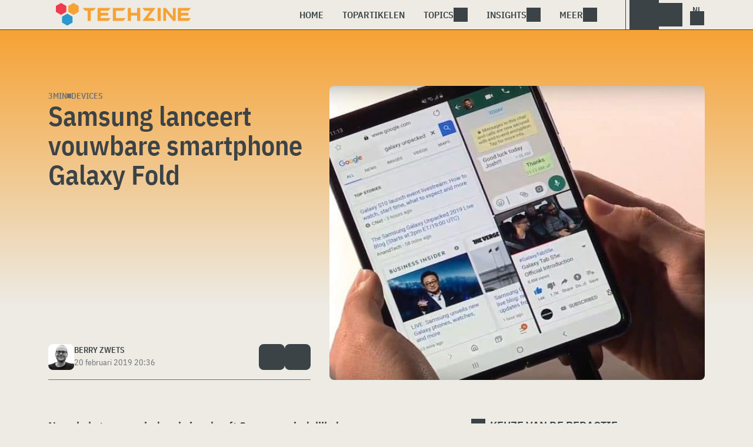

--- FILE ---
content_type: text/html; charset=UTF-8
request_url: https://www.techzine.nl/nieuws/devices/418723/samsung-galaxy-fold/
body_size: 22373
content:
<!DOCTYPE html>
<html class="theme-light" lang="nl-NL" prefix="og: http://ogp.me/ns#">
<head>
<meta charset="UTF-8">
<script type="text/javascript">
/* <![CDATA[ */
var gform;gform||(document.addEventListener("gform_main_scripts_loaded",function(){gform.scriptsLoaded=!0}),document.addEventListener("gform/theme/scripts_loaded",function(){gform.themeScriptsLoaded=!0}),window.addEventListener("DOMContentLoaded",function(){gform.domLoaded=!0}),gform={domLoaded:!1,scriptsLoaded:!1,themeScriptsLoaded:!1,isFormEditor:()=>"function"==typeof InitializeEditor,callIfLoaded:function(o){return!(!gform.domLoaded||!gform.scriptsLoaded||!gform.themeScriptsLoaded&&!gform.isFormEditor()||(gform.isFormEditor()&&console.warn("The use of gform.initializeOnLoaded() is deprecated in the form editor context and will be removed in Gravity Forms 3.1."),o(),0))},initializeOnLoaded:function(o){gform.callIfLoaded(o)||(document.addEventListener("gform_main_scripts_loaded",()=>{gform.scriptsLoaded=!0,gform.callIfLoaded(o)}),document.addEventListener("gform/theme/scripts_loaded",()=>{gform.themeScriptsLoaded=!0,gform.callIfLoaded(o)}),window.addEventListener("DOMContentLoaded",()=>{gform.domLoaded=!0,gform.callIfLoaded(o)}))},hooks:{action:{},filter:{}},addAction:function(o,r,e,t){gform.addHook("action",o,r,e,t)},addFilter:function(o,r,e,t){gform.addHook("filter",o,r,e,t)},doAction:function(o){gform.doHook("action",o,arguments)},applyFilters:function(o){return gform.doHook("filter",o,arguments)},removeAction:function(o,r){gform.removeHook("action",o,r)},removeFilter:function(o,r,e){gform.removeHook("filter",o,r,e)},addHook:function(o,r,e,t,n){null==gform.hooks[o][r]&&(gform.hooks[o][r]=[]);var d=gform.hooks[o][r];null==n&&(n=r+"_"+d.length),gform.hooks[o][r].push({tag:n,callable:e,priority:t=null==t?10:t})},doHook:function(r,o,e){var t;if(e=Array.prototype.slice.call(e,1),null!=gform.hooks[r][o]&&((o=gform.hooks[r][o]).sort(function(o,r){return o.priority-r.priority}),o.forEach(function(o){"function"!=typeof(t=o.callable)&&(t=window[t]),"action"==r?t.apply(null,e):e[0]=t.apply(null,e)})),"filter"==r)return e[0]},removeHook:function(o,r,t,n){var e;null!=gform.hooks[o][r]&&(e=(e=gform.hooks[o][r]).filter(function(o,r,e){return!!(null!=n&&n!=o.tag||null!=t&&t!=o.priority)}),gform.hooks[o][r]=e)}});
/* ]]> */
</script>

<meta name="viewport" content="width=device-width, initial-scale=1">
<meta name="referrer" content="always">
    <link rel="apple-touch-icon" sizes="180x180" href="/wp-content/icons/apple-touch-icon.png">
    <link rel="icon" type="image/png" sizes="32x32" href="/wp-content/icons/favicon-32x32.png">
    <link rel="icon" type="image/png" sizes="16x16" href="/wp-content/icons/favicon-16x16.png">
    <link rel="manifest" href="/wp-content/icons/site.webmanifest">
    <link rel="mask-icon" href="/wp-content/icons/safari-pinned-tab.svg" color="#f6a234">
    <link rel="shortcut icon" href="/wp-content/icons/favicon.ico">
    <meta name="msapplication-TileColor" content="#f6a234">
    <meta name="msapplication-config" content="/wp-content/icons/browserconfig.xml">
    <meta name="theme-color" content="#f6a234">
    <link rel="profile" href="http://gmpg.org/xfn/11">
    <link rel="preconnect" href="https://cdn-cookieyes.com" />
<link rel="preconnect" href="https://service.techzine.nl" />
<link rel="preconnect" href="https://www.ictmagazine.nl" />
<link rel="preconnect" href="https://media.dolphin.pub" />
<link rel="preconnect" href="https://snap.licdn.com" /><meta name='robots' content='index, follow, max-image-preview:large, max-snippet:-1, max-video-preview:-1' />

	<!-- This site is optimized with the Yoast SEO Premium plugin v26.4 (Yoast SEO v26.4) - https://yoast.com/wordpress/plugins/seo/ -->
	<title>Samsung lanceert vouwbare smartphone Galaxy Fold - Techzine.nl</title>
	<meta name="description" content="Na enkele teasers eind vorig jaar heeft Samsung eindelijk de Galaxy Fold aan het brede publiek getoond. We kennen de finale specificaties," />
	<link rel="canonical" href="https://www.techzine.nl/nieuws/devices/418723/samsung-galaxy-fold/" />
	<meta property="og:locale" content="nl_NL" />
	<meta property="og:type" content="article" />
	<meta property="og:title" content="Samsung lanceert vouwbare smartphone Galaxy Fold" />
	<meta property="og:description" content="Na enkele teasers eind vorig jaar heeft Samsung eindelijk de Galaxy Fold aan het brede publiek getoond. We kennen de finale specificaties," />
	<meta property="og:url" content="https://www.techzine.nl/nieuws/devices/418723/samsung-galaxy-fold/" />
	<meta property="og:site_name" content="Techzine.nl" />
	<meta property="article:publisher" content="https://www.facebook.com/techzinenl/" />
	<meta property="article:modified_time" content="2019-02-25T06:28:51+00:00" />
	<meta property="og:image" content="https://www.techzine.nl/wp-content/uploads/2019/02/Galaxy-Fold-15.jpg" />
	<meta property="og:image:width" content="1435" />
	<meta property="og:image:height" content="878" />
	<meta property="og:image:type" content="image/jpeg" />
	<meta name="twitter:card" content="summary_large_image" />
	<meta name="twitter:site" content="@techzine" />
	<meta name="twitter:label1" content="Geschatte leestijd" />
	<meta name="twitter:data1" content="2 minuten" />
	<script type="application/ld+json" class="yoast-schema-graph">{"@context":"https://schema.org","@graph":[{"@type":"NewsArticle","@id":"https://www.techzine.nl/nieuws/devices/418723/samsung-galaxy-fold/#article","isPartOf":{"@id":"https://www.techzine.nl/nieuws/devices/418723/samsung-galaxy-fold/"},"author":{"name":"Berry Zwets","@id":"https://www.techzine.nl/#/schema/person/c8bbf26b24a87e35061ddae9e910c81b"},"headline":"Samsung lanceert vouwbare smartphone Galaxy Fold","datePublished":"2019-02-20T19:36:20+00:00","dateModified":"2019-02-25T06:28:51+00:00","mainEntityOfPage":{"@id":"https://www.techzine.nl/nieuws/devices/418723/samsung-galaxy-fold/"},"wordCount":458,"commentCount":0,"publisher":{"@id":"https://www.techzine.nl/#organization"},"image":{"@id":"https://www.techzine.nl/nieuws/devices/418723/samsung-galaxy-fold/#primaryimage"},"thumbnailUrl":"https://www.techzine.nl/wp-content/uploads/2019/02/Galaxy-Fold-15.jpg","keywords":["galaxy fold","Samsung"],"articleSection":["Devices"],"inLanguage":"nl-NL","copyrightYear":"2019","copyrightHolder":{"@id":"https://www.techzine.nl/#organization"}},{"@type":"WebPage","@id":"https://www.techzine.nl/nieuws/devices/418723/samsung-galaxy-fold/","url":"https://www.techzine.nl/nieuws/devices/418723/samsung-galaxy-fold/","name":"Samsung lanceert vouwbare smartphone Galaxy Fold - Techzine.nl","isPartOf":{"@id":"https://www.techzine.nl/#website"},"primaryImageOfPage":{"@id":"https://www.techzine.nl/nieuws/devices/418723/samsung-galaxy-fold/#primaryimage"},"image":{"@id":"https://www.techzine.nl/nieuws/devices/418723/samsung-galaxy-fold/#primaryimage"},"thumbnailUrl":"https://www.techzine.nl/wp-content/uploads/2019/02/Galaxy-Fold-15.jpg","datePublished":"2019-02-20T19:36:20+00:00","dateModified":"2019-02-25T06:28:51+00:00","description":"Na enkele teasers eind vorig jaar heeft Samsung eindelijk de Galaxy Fold aan het brede publiek getoond. We kennen de finale specificaties,","breadcrumb":{"@id":"https://www.techzine.nl/nieuws/devices/418723/samsung-galaxy-fold/#breadcrumb"},"inLanguage":"nl-NL","potentialAction":[{"@type":"ReadAction","target":["https://www.techzine.nl/nieuws/devices/418723/samsung-galaxy-fold/"]}]},{"@type":"ImageObject","inLanguage":"nl-NL","@id":"https://www.techzine.nl/nieuws/devices/418723/samsung-galaxy-fold/#primaryimage","url":"https://www.techzine.nl/wp-content/uploads/2019/02/Galaxy-Fold-15.jpg","contentUrl":"https://www.techzine.nl/wp-content/uploads/2019/02/Galaxy-Fold-15.jpg","width":1435,"height":878,"caption":"Samsung lanceert de nieuwe Galaxy Fold, een persoon die de smartphone vasthoudt."},{"@type":"BreadcrumbList","@id":"https://www.techzine.nl/nieuws/devices/418723/samsung-galaxy-fold/#breadcrumb","itemListElement":[{"@type":"ListItem","position":1,"name":"Techzine","item":"https://www.techzine.nl/"},{"@type":"ListItem","position":2,"name":"Nieuws","item":"https://www.techzine.nl/nieuws/"},{"@type":"ListItem","position":3,"name":"Empire","item":"https://www.techzine.nl/tag/empire/"},{"@type":"ListItem","position":4,"name":"Samsung lanceert vouwbare smartphone Galaxy Fold"}]},{"@type":"WebSite","@id":"https://www.techzine.nl/#website","url":"https://www.techzine.nl/","name":"Techzine.nl","description":"Your single source of truth","publisher":{"@id":"https://www.techzine.nl/#organization"},"potentialAction":[{"@type":"SearchAction","target":{"@type":"EntryPoint","urlTemplate":"https://www.techzine.nl/?s={search_term_string}"},"query-input":{"@type":"PropertyValueSpecification","valueRequired":true,"valueName":"search_term_string"}}],"inLanguage":"nl-NL"},{"@type":"Organization","@id":"https://www.techzine.nl/#organization","name":"Techzine","alternateName":"Dolphin Publications","url":"https://www.techzine.nl/","logo":{"@type":"ImageObject","inLanguage":"nl-NL","@id":"https://www.techzine.nl/#/schema/logo/image/","url":"https://www.techzine.nl/wp-content/uploads/2024/07/icon.png","contentUrl":"https://www.techzine.nl/wp-content/uploads/2024/07/icon.png","width":500,"height":500,"caption":"Techzine"},"image":{"@id":"https://www.techzine.nl/#/schema/logo/image/"},"sameAs":["https://www.facebook.com/techzinenl/","https://x.com/techzine","https://www.instagram.com/techzine/","https://www.linkedin.com/company/techzine-nl","https://www.youtube.com/user/techzine"],"description":"Uitgever van meerdere IT-titels in meerdere talen; Techzine en ICTMagazine","email":"info@dolphin.pub","telephone":"+31736233237","legalName":"Dolphin Publications B.V.","foundingDate":"2002-09-26","vatID":"NL861392978B01","numberOfEmployees":{"@type":"QuantitativeValue","minValue":"11","maxValue":"50"}},{"@type":"Person","@id":"https://www.techzine.nl/#/schema/person/c8bbf26b24a87e35061ddae9e910c81b","name":"Berry Zwets","image":{"@type":"ImageObject","inLanguage":"nl-NL","@id":"https://www.techzine.nl/#/schema/person/image/","url":"https://www.techzine.nl/wp-content/uploads/2022/03/berry-e1646954074511.jpg","contentUrl":"https://www.techzine.nl/wp-content/uploads/2022/03/berry-e1646954074511.jpg","caption":"Berry Zwets"},"description":"Senior Editor at Dolphin Publications","sameAs":["https://www.linkedin.com/in/berry-zwets-5aa839a1/"],"url":"https://www.techzine.nl/author/berry-zwets/"}]}</script>
	<!-- / Yoast SEO Premium plugin. -->


<link rel='dns-prefetch' href='//www.techzine.nl' />
<link rel="alternate" type="application/rss+xml" title="Techzine.nl &raquo; feed" href="https://www.techzine.nl/feed/" />
<style type="text/css">.brave_popup{display:none}</style><script data-no-optimize="1"> var brave_popup_data = {}; var bravepop_emailValidation=false; var brave_popup_videos = {};  var brave_popup_formData = {};var brave_popup_adminUser = false; var brave_popup_pageInfo = {"type":"single","pageID":418723,"singleType":"news"};  var bravepop_emailSuggestions={};</script><style id='wp-img-auto-sizes-contain-inline-css' type='text/css'>
img:is([sizes=auto i],[sizes^="auto," i]){contain-intrinsic-size:3000px 1500px}
/*# sourceURL=wp-img-auto-sizes-contain-inline-css */
</style>
<style id='wp-block-library-inline-css' type='text/css'>
:root{--wp-block-synced-color:#7a00df;--wp-block-synced-color--rgb:122,0,223;--wp-bound-block-color:var(--wp-block-synced-color);--wp-editor-canvas-background:#ddd;--wp-admin-theme-color:#007cba;--wp-admin-theme-color--rgb:0,124,186;--wp-admin-theme-color-darker-10:#006ba1;--wp-admin-theme-color-darker-10--rgb:0,107,160.5;--wp-admin-theme-color-darker-20:#005a87;--wp-admin-theme-color-darker-20--rgb:0,90,135;--wp-admin-border-width-focus:2px}@media (min-resolution:192dpi){:root{--wp-admin-border-width-focus:1.5px}}.wp-element-button{cursor:pointer}:root .has-very-light-gray-background-color{background-color:#eee}:root .has-very-dark-gray-background-color{background-color:#313131}:root .has-very-light-gray-color{color:#eee}:root .has-very-dark-gray-color{color:#313131}:root .has-vivid-green-cyan-to-vivid-cyan-blue-gradient-background{background:linear-gradient(135deg,#00d084,#0693e3)}:root .has-purple-crush-gradient-background{background:linear-gradient(135deg,#34e2e4,#4721fb 50%,#ab1dfe)}:root .has-hazy-dawn-gradient-background{background:linear-gradient(135deg,#faaca8,#dad0ec)}:root .has-subdued-olive-gradient-background{background:linear-gradient(135deg,#fafae1,#67a671)}:root .has-atomic-cream-gradient-background{background:linear-gradient(135deg,#fdd79a,#004a59)}:root .has-nightshade-gradient-background{background:linear-gradient(135deg,#330968,#31cdcf)}:root .has-midnight-gradient-background{background:linear-gradient(135deg,#020381,#2874fc)}:root{--wp--preset--font-size--normal:16px;--wp--preset--font-size--huge:42px}.has-regular-font-size{font-size:1em}.has-larger-font-size{font-size:2.625em}.has-normal-font-size{font-size:var(--wp--preset--font-size--normal)}.has-huge-font-size{font-size:var(--wp--preset--font-size--huge)}.has-text-align-center{text-align:center}.has-text-align-left{text-align:left}.has-text-align-right{text-align:right}.has-fit-text{white-space:nowrap!important}#end-resizable-editor-section{display:none}.aligncenter{clear:both}.items-justified-left{justify-content:flex-start}.items-justified-center{justify-content:center}.items-justified-right{justify-content:flex-end}.items-justified-space-between{justify-content:space-between}.screen-reader-text{border:0;clip-path:inset(50%);height:1px;margin:-1px;overflow:hidden;padding:0;position:absolute;width:1px;word-wrap:normal!important}.screen-reader-text:focus{background-color:#ddd;clip-path:none;color:#444;display:block;font-size:1em;height:auto;left:5px;line-height:normal;padding:15px 23px 14px;text-decoration:none;top:5px;width:auto;z-index:100000}html :where(.has-border-color){border-style:solid}html :where([style*=border-top-color]){border-top-style:solid}html :where([style*=border-right-color]){border-right-style:solid}html :where([style*=border-bottom-color]){border-bottom-style:solid}html :where([style*=border-left-color]){border-left-style:solid}html :where([style*=border-width]){border-style:solid}html :where([style*=border-top-width]){border-top-style:solid}html :where([style*=border-right-width]){border-right-style:solid}html :where([style*=border-bottom-width]){border-bottom-style:solid}html :where([style*=border-left-width]){border-left-style:solid}html :where(img[class*=wp-image-]){height:auto;max-width:100%}:where(figure){margin:0 0 1em}html :where(.is-position-sticky){--wp-admin--admin-bar--position-offset:var(--wp-admin--admin-bar--height,0px)}@media screen and (max-width:600px){html :where(.is-position-sticky){--wp-admin--admin-bar--position-offset:0px}}

/*# sourceURL=wp-block-library-inline-css */
</style><style id='global-styles-inline-css' type='text/css'>
:root{--wp--preset--aspect-ratio--square: 1;--wp--preset--aspect-ratio--4-3: 4/3;--wp--preset--aspect-ratio--3-4: 3/4;--wp--preset--aspect-ratio--3-2: 3/2;--wp--preset--aspect-ratio--2-3: 2/3;--wp--preset--aspect-ratio--16-9: 16/9;--wp--preset--aspect-ratio--9-16: 9/16;--wp--preset--color--black: #000000;--wp--preset--color--cyan-bluish-gray: #abb8c3;--wp--preset--color--white: #ffffff;--wp--preset--color--pale-pink: #f78da7;--wp--preset--color--vivid-red: #cf2e2e;--wp--preset--color--luminous-vivid-orange: #ff6900;--wp--preset--color--luminous-vivid-amber: #fcb900;--wp--preset--color--light-green-cyan: #7bdcb5;--wp--preset--color--vivid-green-cyan: #00d084;--wp--preset--color--pale-cyan-blue: #8ed1fc;--wp--preset--color--vivid-cyan-blue: #0693e3;--wp--preset--color--vivid-purple: #9b51e0;--wp--preset--gradient--vivid-cyan-blue-to-vivid-purple: linear-gradient(135deg,rgb(6,147,227) 0%,rgb(155,81,224) 100%);--wp--preset--gradient--light-green-cyan-to-vivid-green-cyan: linear-gradient(135deg,rgb(122,220,180) 0%,rgb(0,208,130) 100%);--wp--preset--gradient--luminous-vivid-amber-to-luminous-vivid-orange: linear-gradient(135deg,rgb(252,185,0) 0%,rgb(255,105,0) 100%);--wp--preset--gradient--luminous-vivid-orange-to-vivid-red: linear-gradient(135deg,rgb(255,105,0) 0%,rgb(207,46,46) 100%);--wp--preset--gradient--very-light-gray-to-cyan-bluish-gray: linear-gradient(135deg,rgb(238,238,238) 0%,rgb(169,184,195) 100%);--wp--preset--gradient--cool-to-warm-spectrum: linear-gradient(135deg,rgb(74,234,220) 0%,rgb(151,120,209) 20%,rgb(207,42,186) 40%,rgb(238,44,130) 60%,rgb(251,105,98) 80%,rgb(254,248,76) 100%);--wp--preset--gradient--blush-light-purple: linear-gradient(135deg,rgb(255,206,236) 0%,rgb(152,150,240) 100%);--wp--preset--gradient--blush-bordeaux: linear-gradient(135deg,rgb(254,205,165) 0%,rgb(254,45,45) 50%,rgb(107,0,62) 100%);--wp--preset--gradient--luminous-dusk: linear-gradient(135deg,rgb(255,203,112) 0%,rgb(199,81,192) 50%,rgb(65,88,208) 100%);--wp--preset--gradient--pale-ocean: linear-gradient(135deg,rgb(255,245,203) 0%,rgb(182,227,212) 50%,rgb(51,167,181) 100%);--wp--preset--gradient--electric-grass: linear-gradient(135deg,rgb(202,248,128) 0%,rgb(113,206,126) 100%);--wp--preset--gradient--midnight: linear-gradient(135deg,rgb(2,3,129) 0%,rgb(40,116,252) 100%);--wp--preset--font-size--small: 13px;--wp--preset--font-size--medium: 20px;--wp--preset--font-size--large: 36px;--wp--preset--font-size--x-large: 42px;--wp--preset--spacing--20: 0.44rem;--wp--preset--spacing--30: 0.67rem;--wp--preset--spacing--40: 1rem;--wp--preset--spacing--50: 1.5rem;--wp--preset--spacing--60: 2.25rem;--wp--preset--spacing--70: 3.38rem;--wp--preset--spacing--80: 5.06rem;--wp--preset--shadow--natural: 6px 6px 9px rgba(0, 0, 0, 0.2);--wp--preset--shadow--deep: 12px 12px 50px rgba(0, 0, 0, 0.4);--wp--preset--shadow--sharp: 6px 6px 0px rgba(0, 0, 0, 0.2);--wp--preset--shadow--outlined: 6px 6px 0px -3px rgb(255, 255, 255), 6px 6px rgb(0, 0, 0);--wp--preset--shadow--crisp: 6px 6px 0px rgb(0, 0, 0);}:where(.is-layout-flex){gap: 0.5em;}:where(.is-layout-grid){gap: 0.5em;}body .is-layout-flex{display: flex;}.is-layout-flex{flex-wrap: wrap;align-items: center;}.is-layout-flex > :is(*, div){margin: 0;}body .is-layout-grid{display: grid;}.is-layout-grid > :is(*, div){margin: 0;}:where(.wp-block-columns.is-layout-flex){gap: 2em;}:where(.wp-block-columns.is-layout-grid){gap: 2em;}:where(.wp-block-post-template.is-layout-flex){gap: 1.25em;}:where(.wp-block-post-template.is-layout-grid){gap: 1.25em;}.has-black-color{color: var(--wp--preset--color--black) !important;}.has-cyan-bluish-gray-color{color: var(--wp--preset--color--cyan-bluish-gray) !important;}.has-white-color{color: var(--wp--preset--color--white) !important;}.has-pale-pink-color{color: var(--wp--preset--color--pale-pink) !important;}.has-vivid-red-color{color: var(--wp--preset--color--vivid-red) !important;}.has-luminous-vivid-orange-color{color: var(--wp--preset--color--luminous-vivid-orange) !important;}.has-luminous-vivid-amber-color{color: var(--wp--preset--color--luminous-vivid-amber) !important;}.has-light-green-cyan-color{color: var(--wp--preset--color--light-green-cyan) !important;}.has-vivid-green-cyan-color{color: var(--wp--preset--color--vivid-green-cyan) !important;}.has-pale-cyan-blue-color{color: var(--wp--preset--color--pale-cyan-blue) !important;}.has-vivid-cyan-blue-color{color: var(--wp--preset--color--vivid-cyan-blue) !important;}.has-vivid-purple-color{color: var(--wp--preset--color--vivid-purple) !important;}.has-black-background-color{background-color: var(--wp--preset--color--black) !important;}.has-cyan-bluish-gray-background-color{background-color: var(--wp--preset--color--cyan-bluish-gray) !important;}.has-white-background-color{background-color: var(--wp--preset--color--white) !important;}.has-pale-pink-background-color{background-color: var(--wp--preset--color--pale-pink) !important;}.has-vivid-red-background-color{background-color: var(--wp--preset--color--vivid-red) !important;}.has-luminous-vivid-orange-background-color{background-color: var(--wp--preset--color--luminous-vivid-orange) !important;}.has-luminous-vivid-amber-background-color{background-color: var(--wp--preset--color--luminous-vivid-amber) !important;}.has-light-green-cyan-background-color{background-color: var(--wp--preset--color--light-green-cyan) !important;}.has-vivid-green-cyan-background-color{background-color: var(--wp--preset--color--vivid-green-cyan) !important;}.has-pale-cyan-blue-background-color{background-color: var(--wp--preset--color--pale-cyan-blue) !important;}.has-vivid-cyan-blue-background-color{background-color: var(--wp--preset--color--vivid-cyan-blue) !important;}.has-vivid-purple-background-color{background-color: var(--wp--preset--color--vivid-purple) !important;}.has-black-border-color{border-color: var(--wp--preset--color--black) !important;}.has-cyan-bluish-gray-border-color{border-color: var(--wp--preset--color--cyan-bluish-gray) !important;}.has-white-border-color{border-color: var(--wp--preset--color--white) !important;}.has-pale-pink-border-color{border-color: var(--wp--preset--color--pale-pink) !important;}.has-vivid-red-border-color{border-color: var(--wp--preset--color--vivid-red) !important;}.has-luminous-vivid-orange-border-color{border-color: var(--wp--preset--color--luminous-vivid-orange) !important;}.has-luminous-vivid-amber-border-color{border-color: var(--wp--preset--color--luminous-vivid-amber) !important;}.has-light-green-cyan-border-color{border-color: var(--wp--preset--color--light-green-cyan) !important;}.has-vivid-green-cyan-border-color{border-color: var(--wp--preset--color--vivid-green-cyan) !important;}.has-pale-cyan-blue-border-color{border-color: var(--wp--preset--color--pale-cyan-blue) !important;}.has-vivid-cyan-blue-border-color{border-color: var(--wp--preset--color--vivid-cyan-blue) !important;}.has-vivid-purple-border-color{border-color: var(--wp--preset--color--vivid-purple) !important;}.has-vivid-cyan-blue-to-vivid-purple-gradient-background{background: var(--wp--preset--gradient--vivid-cyan-blue-to-vivid-purple) !important;}.has-light-green-cyan-to-vivid-green-cyan-gradient-background{background: var(--wp--preset--gradient--light-green-cyan-to-vivid-green-cyan) !important;}.has-luminous-vivid-amber-to-luminous-vivid-orange-gradient-background{background: var(--wp--preset--gradient--luminous-vivid-amber-to-luminous-vivid-orange) !important;}.has-luminous-vivid-orange-to-vivid-red-gradient-background{background: var(--wp--preset--gradient--luminous-vivid-orange-to-vivid-red) !important;}.has-very-light-gray-to-cyan-bluish-gray-gradient-background{background: var(--wp--preset--gradient--very-light-gray-to-cyan-bluish-gray) !important;}.has-cool-to-warm-spectrum-gradient-background{background: var(--wp--preset--gradient--cool-to-warm-spectrum) !important;}.has-blush-light-purple-gradient-background{background: var(--wp--preset--gradient--blush-light-purple) !important;}.has-blush-bordeaux-gradient-background{background: var(--wp--preset--gradient--blush-bordeaux) !important;}.has-luminous-dusk-gradient-background{background: var(--wp--preset--gradient--luminous-dusk) !important;}.has-pale-ocean-gradient-background{background: var(--wp--preset--gradient--pale-ocean) !important;}.has-electric-grass-gradient-background{background: var(--wp--preset--gradient--electric-grass) !important;}.has-midnight-gradient-background{background: var(--wp--preset--gradient--midnight) !important;}.has-small-font-size{font-size: var(--wp--preset--font-size--small) !important;}.has-medium-font-size{font-size: var(--wp--preset--font-size--medium) !important;}.has-large-font-size{font-size: var(--wp--preset--font-size--large) !important;}.has-x-large-font-size{font-size: var(--wp--preset--font-size--x-large) !important;}
/*# sourceURL=global-styles-inline-css */
</style>

<style id='classic-theme-styles-inline-css' type='text/css'>
/*! This file is auto-generated */
.wp-block-button__link{color:#fff;background-color:#32373c;border-radius:9999px;box-shadow:none;text-decoration:none;padding:calc(.667em + 2px) calc(1.333em + 2px);font-size:1.125em}.wp-block-file__button{background:#32373c;color:#fff;text-decoration:none}
/*# sourceURL=/wp-includes/css/classic-themes.min.css */
</style>
<link rel='stylesheet' id='ep_general_styles-css' href='https://www.techzine.nl/wp-content/plugins/elasticpress/dist/css/general-styles.css?ver=66295efe92a630617c00' type='text/css' media='all' />
<link rel='stylesheet' id='techzinev11-style-css' href='https://www.techzine.nl/wp-content/themes/techzinev11/css/style.css?ver=2025071605' type='text/css' media='screen' />
<link rel='stylesheet' id='techzinev11-style-mobile-css' href='https://www.techzine.nl/wp-content/themes/techzinev11/css/style-mobile.css?ver=2025071605' type='text/css' media='screen and (max-width: 1023.9px)' />
<script type="text/javascript" src="https://www.techzine.nl/wp-includes/js/jquery/jquery.min.js?ver=3.7.1" id="jquery-core-js"></script>
<script type="text/javascript" src="https://www.techzine.nl/wp-includes/js/jquery/jquery-migrate.min.js?ver=3.4.1" id="jquery-migrate-js"></script>
<script type="text/javascript">
	var crph = null; var e=window;
	(function(e,t,o,n,p,r,i){e.crpAlias=n;e[e.crpAlias]=e[e.crpAlias]||function(){(e[e.crpAlias].q=e[e.crpAlias].q||[]).push(arguments)};e[e.crpAlias].l=(new Date).getTime();r=t.createElement("script");r.src=o;r.async=true;i=t.getElementsByTagName("script")[0];i.parentNode.insertBefore(r,i)})(window,document,"https://service.techzine.nl/js/events.js","crp"); crph=window.location.toString().match('crph=(.*?)(&|$)')||null; if(crph!=null){crph=crph[1];}else{crph='';}crp('track', crph);
	 
</script><script>var _aso = _aso || {}; _aso.cmp = true; _aso.no_campaign_dups = true; var screenWidth = window.innerWidth || document.documentElement.clientWidth || document.body.clientWidth;</script>

<script id="cookieyes" async type="text/javascript" src="https://cdn-cookieyes.com/client_data/91d79bda1b79f392a9281f2d/script.js"></script>
<script defer data-domain="techzine.nl" src="https://service.techzine.nl/pl/script.js"></script>
<script data-cfasync="false" async src="https://media.dolphin.pub/js/code.min.js"></script>




<link rel="icon" href="https://www.techzine.nl/wp-content/uploads/2024/06/cropped-icon-32x32.png" sizes="32x32" />
<link rel="icon" href="https://www.techzine.nl/wp-content/uploads/2024/06/cropped-icon-192x192.png" sizes="192x192" />
<link rel="apple-touch-icon" href="https://www.techzine.nl/wp-content/uploads/2024/06/cropped-icon-180x180.png" />
<meta name="msapplication-TileImage" content="https://www.techzine.nl/wp-content/uploads/2024/06/cropped-icon-270x270.png" />
<link rel='stylesheet' id='bravepop_front_css-css' href='https://www.techzine.nl/wp-content/plugins/bravepopup-pro/assets/css/frontend.min.css?ver=6.9' type='text/css' media='all' />
</head>
<body class="wp-singular news-template-default single single-news postid-418723 wp-theme-techzinev11 techzinenl">
    <header class="site-header" id="header">
        <a class="skip-link screen-reader-text" href="#main">Skip to content</a>
        <div class="header-wrapper">
            <div class="container">
                <div id="logo"><a href="https://www.techzine.nl/" rel="home">
                                    <span>Techzine Nederland</span>
                                </a></div>
                <div id="menu">
                    <div class="button dropdown-toggle navbar-toggle" data-bs-toggle="dropdown" data-bs-target=".nav-dropdown"><span></span></div>
                    <nav id="site-navigation" class="dropdown-menu depth_0 nav-dropdown">
                        <form action="/" method="get" class="mobilesearch">
                            <input type="text" name="s" id="s" value="" placeholder="Search for...">
                            <button type="submit" class="search_icon"></button>
                            <input type="hidden" name="years" value="2025,2024,2023,2022,2021">
                        </form>
                        <ul id="menu-master" class="navbar-nav "><li  id="menu-item-481208" class="menu-item menu-item-type-custom menu-item-object-custom nav-item nav-item-481208"><a href="/" class="nav-link ">Home</a></li>
<li  id="menu-item-481219" class="menu-item menu-item-type-post_type menu-item-object-page nav-item nav-item-481219"><a href="https://www.techzine.nl/topstories/" class="nav-link ">Topartikelen</a></li>
<li  id="menu-item-481218" class="menu-item menu-item-type-custom menu-item-object-custom menu-item-has-children dropdown nav-item nav-item-481218"><a href="#" class="nav-link  dropdown-toggle" data-bs-toggle="dropdown" aria-haspopup="true" aria-expanded="false">Topics</a>
<ul class="dropdown-menu  depth_0">
	<li  id="menu-item-481209" class="menu-item menu-item-type-taxonomy menu-item-object-category nav-item nav-item-481209"><a href="https://www.techzine.nl/analytics/" class="dropdown-item ">Analytics</a></li>
	<li  id="menu-item-481210" class="menu-item menu-item-type-taxonomy menu-item-object-category nav-item nav-item-481210"><a href="https://www.techzine.nl/applications/" class="dropdown-item ">Applications</a></li>
	<li  id="menu-item-481211" class="menu-item menu-item-type-taxonomy menu-item-object-category nav-item nav-item-481211"><a href="https://www.techzine.nl/collaboration/" class="dropdown-item ">Collaboration</a></li>
	<li  id="menu-item-481212" class="menu-item menu-item-type-taxonomy menu-item-object-category nav-item nav-item-481212"><a href="https://www.techzine.nl/data-management/" class="dropdown-item ">Data Management</a></li>
	<li  id="menu-item-481213" class="menu-item menu-item-type-taxonomy menu-item-object-category current-news-ancestor current-menu-parent current-news-parent nav-item nav-item-481213"><a href="https://www.techzine.nl/devices/" class="dropdown-item ">Devices</a></li>
	<li  id="menu-item-481214" class="menu-item menu-item-type-taxonomy menu-item-object-category nav-item nav-item-481214"><a href="https://www.techzine.nl/devops/" class="dropdown-item ">Devops</a></li>
	<li  id="menu-item-481215" class="menu-item menu-item-type-taxonomy menu-item-object-category nav-item nav-item-481215"><a href="https://www.techzine.nl/infrastructure/" class="dropdown-item ">Infrastructure</a></li>
	<li  id="menu-item-481216" class="menu-item menu-item-type-taxonomy menu-item-object-category nav-item nav-item-481216"><a href="https://www.techzine.nl/privacy-compliance/" class="dropdown-item ">Privacy &amp; Compliance</a></li>
	<li  id="menu-item-481217" class="menu-item menu-item-type-taxonomy menu-item-object-category nav-item nav-item-481217"><a href="https://www.techzine.nl/security/" class="dropdown-item ">Security</a></li>
</ul>
</li>
<li  id="menu-item-481220" class="menu-item menu-item-type-custom menu-item-object-custom menu-item-has-children dropdown nav-item nav-item-481220"><a href="#" class="nav-link  dropdown-toggle" data-bs-toggle="dropdown" aria-haspopup="true" aria-expanded="false">Insights</a>
<ul class="dropdown-menu  depth_0">
	<li  id="menu-item-481224" class="menu-item menu-item-type-post_type menu-item-object-page nav-item nav-item-481224"><a href="https://www.techzine.nl/insights/" class="dropdown-item ">Alle Insights</a></li>
	<li  id="menu-item-561617" class="menu-item menu-item-type-taxonomy menu-item-object-insights nav-item nav-item-561617"><a href="https://www.techzine.nl/insights/agentic-ai/" class="dropdown-item ">Agentic AI</a></li>
	<li  id="menu-item-549657" class="menu-item menu-item-type-taxonomy menu-item-object-insights nav-item nav-item-549657"><a href="https://www.techzine.nl/insights/analytics/" class="dropdown-item ">Analytics</a></li>
	<li  id="menu-item-548659" class="menu-item menu-item-type-taxonomy menu-item-object-insights nav-item nav-item-548659"><a href="https://www.techzine.nl/insights/cloud-erp/" class="dropdown-item ">Cloud ERP</a></li>
	<li  id="menu-item-554651" class="menu-item menu-item-type-taxonomy menu-item-object-insights nav-item nav-item-554651"><a href="https://www.techzine.nl/insights/data-fabrics/" class="dropdown-item ">Data Fabrics</a></li>
	<li  id="menu-item-547977" class="menu-item menu-item-type-taxonomy menu-item-object-insights nav-item nav-item-547977"><a href="https://www.techzine.nl/insights/generatieve-ai/" class="dropdown-item ">Generatieve AI</a></li>
	<li  id="menu-item-547978" class="menu-item menu-item-type-taxonomy menu-item-object-insights nav-item nav-item-547978"><a href="https://www.techzine.nl/insights/it-in-retail/" class="dropdown-item ">IT in Retail</a></li>
	<li  id="menu-item-549125" class="menu-item menu-item-type-taxonomy menu-item-object-insights nav-item nav-item-549125"><a href="https://www.techzine.nl/insights/nis2/" class="dropdown-item ">NIS2</a></li>
	<li  id="menu-item-564623" class="menu-item menu-item-type-taxonomy menu-item-object-insights nav-item nav-item-564623"><a href="https://www.techzine.nl/insights/rsac-2025-conference/" class="dropdown-item ">RSAC 2025 Conference</a></li>
	<li  id="menu-item-548658" class="menu-item menu-item-type-taxonomy menu-item-object-insights nav-item nav-item-548658"><a href="https://www.techzine.nl/insights/security-platforms/" class="dropdown-item ">Security Platforms</a></li>
	<li  id="menu-item-554652" class="menu-item menu-item-type-taxonomy menu-item-object-insights nav-item nav-item-554652"><a href="https://www.techzine.nl/insights/sentinelone-de-kracht-van-een-securityplatform/" class="dropdown-item ">SentinelOne</a></li>
</ul>
</li>
<li  id="menu-item-400344" class="menu-item menu-item-type-custom menu-item-object-custom menu-item-has-children dropdown nav-item nav-item-400344"><a href="#" class="nav-link  dropdown-toggle" data-bs-toggle="dropdown" aria-haspopup="true" aria-expanded="false">Meer</a>
<ul class="dropdown-menu  depth_0">
	<li  id="menu-item-432027" class="menu-item menu-item-type-custom menu-item-object-custom nav-item nav-item-432027"><a href="https://www.dolphin.pub" class="dropdown-item ">Word een partner</a></li>
	<li  id="menu-item-432441" class="menu-item menu-item-type-custom menu-item-object-custom nav-item nav-item-432441"><a href="https://www.techzine.nl/over-ons" class="dropdown-item ">Over ons</a></li>
	<li  id="menu-item-432030" class="menu-item menu-item-type-post_type menu-item-object-page nav-item nav-item-432030"><a href="https://www.techzine.nl/contact/" class="dropdown-item ">Contact opnemen</a></li>
	<li  id="menu-item-432029" class="menu-item menu-item-type-post_type menu-item-object-page nav-item nav-item-432029"><a href="https://www.techzine.nl/conditions/" class="dropdown-item ">Algemene voorwaarden</a></li>
	<li  id="menu-item-432028" class="menu-item menu-item-type-post_type menu-item-object-page menu-item-privacy-policy nav-item nav-item-432028"><a href="https://www.techzine.nl/privacy/" class="dropdown-item ">Privacyverklaring</a></li>
</ul>
</li>
</ul>                    </nav>
                    <div class="search_menu_container">
                        <div class="dropdown-toggle search-toggle" data-bs-toggle="dropdown" data-bs-target=".search-dropdown"></div>
                        <div id="search_menu" class="dropdown-menu depth_0 search-dropdown">
                            <form action="/" method="get">
                                    <input type="text" name="s" id="s" value="" placeholder="Search for...">
                                    <button type="submit" class="search_icon"></button>
                                    <input type="hidden" name="years" value="2025,2024,2023">
                            </form>
                        </div>
                    </div>
                    <div class="lights-out"></div>
                    <div class="dropdown-toggle lang-toggle techzinenl" data-bs-toggle="dropdown" data-bs-target=".lang-dropdown"><span></span></div>
                    <div id="lang" class="dropdown-menu depth_0 lang-dropdown">
                        <ul>
                            <li><a href="https://www.techzine.eu" class="tzlink" rel="external">Techzine Global</a></li>
                            <li><a href="https://www.techzine.nl" class="tzlink" rel="external">Techzine Nederland</a></li>
                            <li><a href="https://www.techzine.be" class="tzlink" rel="external">Techzine België</a></li>
                            <li><a href="https://www.techzine.tv" class="tzlink" rel="external">Techzine TV</a></li>
                            <li><div class="divider"></div></li>
                            <li><a href="https://www.ictmagazine.nl" class="ictmaglink" rel="external">ICTMagazine Nederland</a></li>
                            <li><a href="https://www.ictmagazine.nl" class="ictmaglink"  rel="external">ICTMagazine België</a></li>
                        </ul>
                    </div>
                </div>
            </div>
        </div>
        
<div id="breadcrumbs"><span><span><a href="https://www.techzine.nl/">Techzine</a></span>  <span><a href="https://www.techzine.nl/nieuws/">Nieuws</a></span>  <span><a href="https://www.techzine.nl/tag/empire/">Empire</a></span>  <span class="breadcrumb_last" aria-current="page">Samsung lanceert vouwbare smartphone Galaxy Fold</span></span></div>
    </header>

	<div id="content" class="site-content">
        <div class="color_bar"></div>	<div class="container chimney">
		            <div id="first_chimney">
                <script>
                    if(screenWidth >= 1000) {
                        var banelm = document.createElement("ins");
                        banelm.setAttribute("data-zone", "99573");
                        banelm.classList.add("aso-zone");
                        document.getElementById('first_chimney').appendChild(banelm);
                    }
                    if(screenWidth < 1000) {
                        var banelm = document.createElement("ins");
                        banelm.setAttribute("data-zone", "99572");
                        banelm.classList.add("aso-zone");
                        document.getElementById('first_chimney').appendChild(banelm);
                    }
                </script>
            </div>
            	</div>
    <main id="main" class="site-main container" role="main">
        <article id="post-418723" class="main-article post-418723 news type-news status-publish has-post-thumbnail category-devices tag-galaxy-fold tag-samsung">
            <header class="entry-header ">
                <div class="header_title">
                    <div class="meta">
                        <span class="time">3min</span>
                        <span class="divider"></span>
                        <a class="cat" href="/devices/">Devices</a>
                                            </div>
                    <h1 class="entry-title" itemprop="headline">Samsung lanceert vouwbare smartphone Galaxy Fold</h1>                                                        </div>
                <div class="header_meta">
                    <div class="author">
                        <div class="author-image">
                            <img alt='' src='https://www.techzine.nl/wp-content/uploads/2022/03/berry-e1646954074511.jpg' srcset='https://www.techzine.nl/wp-content/uploads/2022/03/berry-e1646954074511.jpg 2x' class='avatar avatar-100 photo avatar avatar-100 photo' height='100' width='100' />                        </div>
                        <div class="info">
                            <span itemprop="author" itemscope itemtype="http://schema.org/Person"><a itemprop="url" href="https://www.techzine.nl/author/berry-zwets/"><span class="author vcard" itemprop="name">Berry Zwets</span></a></span><a href="https://www.techzine.nl/nieuws/devices/418723/samsung-galaxy-fold/" rel="bookmark"><time class="entry-date published" itemprop="datePublished" datetime="2019-02-20T20:36:20+01:00">20 februari 2019 20:36</time><time class="updated" itemprop="dateModified" datetime="2019-02-25T07:28:51+01:00">25 februari 2019</time></a>                        </div>
                    </div>
                    <div class="share-buttons">
                            <div><a class="linkedin" href="javascript:void(0)" onclick="window.open('https://www.linkedin.com/shareArticle?mini=true&url=https://www.techzine.nl/nieuws/devices/418723/samsung-galaxy-fold/&title=Samsung lanceert vouwbare smartphone Galaxy Fold&summary=&source=techzine','', 'width=700,height=450'); return false"><span></span></a></div>
                            <div><a class="twitter" href="javascript:void(0)" onclick="window.open('http://x.com/share?url=https://www.techzine.nl/nieuws/devices/418723/samsung-galaxy-fold/&amp;via=Techzinenlbe&amp;text=Samsung lanceert vouwbare smartphone Galaxy Fold','Tweet', 'width=700,height=450'); return false" data-count="none" data-via="Techzinenlbe"><span></span></a></div>
                            <div><a class="whatsapp" href="javascript:void(0)" target="_blank" onclick="window.open('whatsapp://send?text=You should read this story on Techzine: https://www.techzine.nl/nieuws/devices/418723/samsung-galaxy-fold/','', 'width=700,height=450'); return false"><span></span></a></div>
                    </div>
                </div>
                                <figure class="article-image">
                    <img width="768" height="470" src="https://www.techzine.nl/wp-content/uploads/2019/02/Galaxy-Fold-15-768x470.jpg" class="cover wp-post-image" alt="Samsung lanceert vouwbare smartphone Galaxy Fold" id="primaryimage" fetchpriority="high" srcset="https://www.techzine.nl/wp-content/uploads/2019/02/Galaxy-Fold-15-768x470.jpg 768w, https://www.techzine.nl/wp-content/uploads/2019/02/Galaxy-Fold-15-648x396.jpg 648w, https://www.techzine.nl/wp-content/uploads/2019/02/Galaxy-Fold-15-1284x786.jpg 1284w, https://www.techzine.nl/wp-content/uploads/2019/02/Galaxy-Fold-15.jpg 1435w" sizes="(max-width: 768px) 100vw, 768px" />                </figure>
                            </header>
          	<div id="primary" class="content-area">
                <div class="entry-content" itemprop="articleBody">
                    <p><strong>Na enkele teasers eind vorig jaar heeft Samsung eindelijk de Galaxy Fold aan het brede publiek getoond. We kennen de finale specificaties, beschikbaarheid, prijs en unieke functies.<br />
</strong></p>
<p>Eind vorig jaar toonde Samsung heel kort <a href="https://www.techzine.be/nieuws/21513/samsung-flexibele-smartphone.html">een prototype van zijn vouwbare smartphone</a> tijdens de Samsung Developer Conference. Alles gebeurde heel snel, de lichten werden uitgeschakeld, maar het toonde wel duidelijk welke richting het toestel uit zou gaan.</p>
<p>Na het allereerste prototype in 2011 is Samsung klaar om de Galaxy Fold aan het brede publiek te presenteren. Het toestel sluit volledig plat met aan de buitenkant een 21:9-scherm en aan de binnenkant een 4,2:3-scherm.</p>
<h2>Flexibel design</h2>
<p>Het scherm aan de buitenkant meet 4,6 inch (840 x 1960 pixels) en aan de binnenkant 7,2 inch (1.536 x 2.152 pixels). Beide amoledschermen hebben een pixeldensiteit van 420 dpi.</p>
<p>&nbsp;</p>
<p><img title="How to: Stuurprogramma&#8217;s bijwerken voor stand-by en de slaapstand" decoding="async" class="alignnone size-full wp-image-29027" src="https://www.techzine.be/wp-content/uploads/2019/02/Galaxy-Fold-12.jpg" alt="How to: Stuurprogramma&#8217;s bijwerken voor stand-by en de slaapstand" width="1505" height="886" /></p>
<p>&nbsp;</p>
<p>Achteraan zitten dezelfde drie camera’s als in de <a href="https://www.techzine.be/nieuws/28986/samsung-presenteert-drie-galaxy-s10-telefoons-in-strijd-tegen-apple.html">Samsung Galaxy S10 en S10+</a>: klassiek, breedhoek en telefoto (2x optische zoom). Vooraan is er plaats voor een dubbele selfiecamera zoals bij de Galaxy S10+. Wanneer je de Galaxy Fold dicht vouwt, is er maar één selfiecamera beschikbaar.</p>
<p>De Samsung Galaxy Fold maakt gebruik van Samsung nieuwste 7 nm octacore <a href="https://www.techzine.be/nieuws/21969/samsung-introduceert-8-nm-exynos-9820-met-focus-op-ai.html">Exynos-chip</a> en krijgt 12 GB RAM mee. De batterijcapaciteit bedraagt 4.380mAh en er is ondersteuning voor draadloos laden. Je kan ook accessoires of andere smartphones opladen dankzij <em>Wireless PowerShare</em>.</p>
<p>&nbsp;</p>
<p><img title="How to: Downloadsnelheid ophogen bij DAP" decoding="async" class="alignnone wp-image-29028 size-full" src="https://www.techzine.be/wp-content/uploads/2019/02/Galaxy-Fold-13-e1550690651949.jpg" alt="How to: Downloadsnelheid ophogen bij DAP" width="1383" height="861" /></p>
<p>&nbsp;</p>
<p>Het flexibele paneel bestaat uit vijf verschillende lagen. De onderlaag is het flexibele amoledpaneel dat we al dikwijls hebben kunnen bewonderen in conceptdemo’s. Daarboven zit een flexibele laag en een extreem dunne <em>Polariser</em>. Daarboven zit een schokabsorberende film en een zogenaamde ‘Cover Window’ om het scherm af te werken.</p>
<h2>Android</h2>
<p>Google werkt aan een betere integratie van vouwbare smartphones in Android. <a href="https://www.techzine.be/nieuws/21527/android-krijgt-ondersteuning-voor-vouwbare-schermen.html">De native ondersteuning</a> betekent dat ontwikkelaars op een gestandaardiseerde manier hun applicaties en interfaces kunnen laten aanpassen wanneer je de telefoon plooit.</p>
<p><img title="Samsung lanceert vouwbare smartphone Galaxy Fold" decoding="async" src="https://3.bp.blogspot.com/-BXxc6BCPxco/W-MlK6VQGoI/AAAAAAAAF5I/LBYUx-z5dCcutc-Qq95EzIx6JJdbFm69wCLcBGAs/s1600/android_support_for_Foldables.gif" /></p>
<p>Zo kan je een YouTube-video bijvoorbeeld op een gevouwen scherm bekijken terwijl je onderweg bent, en openvouwen wanneer je thuis in de zetel ploft. De interface past zich automatisch aan en vergroot de video om het grotere schermoppervlak ten volle te benutten.</p>
<p>De Samsung Galaxy Fold is vanaf het tweede kwartaal beschikbaar en komt in vier kleuren: Space Silver, Cosmos Black, Martian Green en Astro Blue. Het toestel zal 1.980 dollar kosten. Europrijzen zijn tot nu toe nog niet bekend.</p>
<p>&nbsp;</p>
<p><strong><em>Specificaties:</em></strong></p>
<ul>
<li>7,3&#8243; QXGA+ Dynamic AMOLED (4,2:3)</li>
<li>4,6&#8243; HD+ Super AMOLED (21:9)</li>
<li>Cover camera: 10MP, Selfie Camera, F2.2</li>
<li>Camera achteraan: 16MP Ultra-Wide Camera, F2.2, Wide-angle Camera, Dual Pixel AF, OIS, F1.5/F2.4, OIS 12MP, Telephoto Camera, PDAF, OIS, F2.4, 2X optical zoom</li>
<li>Camera tablet: 10MP Selfie Camera, F2.2,  8MP RGB Depth Camera, F1.9</li>
<li>7 nm 64-bit octacore processor</li>
<li>12 GB RAM LPDDR4x</li>
<li>512 GB (UFS3.0)</li>
<li>4.380 mAh</li>
<li>Android 9.0 Pie</li>
</ul>
<p><strong>Gerelateerd: <a href="https://www.techzine.be/nieuws/28986/samsung-presenteert-drie-galaxy-s10-telefoons-in-strijd-tegen-apple.html">Samsung presenteert drie Galaxy S10-telefoons in strijd tegen Apple</a></strong></p>
<p>&nbsp;</p>
</p>
<p><img title="How to: 8 Bit icoon oplossing [xp]" decoding="async" class="alignnone size-full wp-image-29037" src="https://www.techzine.be/wp-content/uploads/2019/02/Galaxy-Fold-5.jpg" alt="How to: 8 Bit icoon oplossing [xp]" width="882" height="458" /></p>
<p><img title="How to: Pagefile wissen bij afsluiten computer" decoding="async" class="alignnone size-full wp-image-29036" src="https://www.techzine.be/wp-content/uploads/2019/02/Galaxy-Fold-4.jpg" alt="How to: Pagefile wissen bij afsluiten computer" width="911" height="532" /></p>
<p><img title="How to: Versnel start menu in XP" decoding="async" class="alignnone size-full wp-image-29031" src="https://www.techzine.be/wp-content/uploads/2019/02/Galaxy-Fold-16.jpg" alt="How to: Versnel start menu in XP" width="1595" height="809" /></p>
<p><img title="How to: Windows 95 starten zonder logoscherm" decoding="async" class="alignnone size-full wp-image-29029" src="https://www.techzine.be/wp-content/uploads/2019/02/Galaxy-Fold-14.jpg" alt="How to: Windows 95 starten zonder logoscherm" width="1637" height="752" />  <img title="How to: De taakbalk ergens anders neerzetten [XP]" decoding="async" class="alignnone size-full wp-image-29026" src="https://www.techzine.be/wp-content/uploads/2019/02/Galaxy-Fold-11.jpg" alt="How to: De taakbalk ergens anders neerzetten [XP]" width="1461" height="808" /></p>
<p><img title="How to: Snel toegang krijgen tot systeeminstellingen [XP]" decoding="async" class="alignnone size-full wp-image-29025" src="https://www.techzine.be/wp-content/uploads/2019/02/Galaxy-Fold-10.jpg" alt="How to: Snel toegang krijgen tot systeeminstellingen [XP]" width="1880" height="871" /></p>
<p><img title="How to: Cd-hoesafbeeldingen toevoegen aan elke muziekmap [XP]" decoding="async" class="alignnone size-full wp-image-29024" src="https://www.techzine.be/wp-content/uploads/2019/02/Galaxy-Fold-9.jpg" alt="How to: Cd-hoesafbeeldingen toevoegen aan elke muziekmap [XP]" width="963" height="637" /></p>
<p><img title="How to: De namen van meerdere bestanden tegelijk wijzigen" decoding="async" class="alignnone size-full wp-image-29023" src="https://www.techzine.be/wp-content/uploads/2019/02/Galaxy-Fold-8.jpg" alt="How to: De namen van meerdere bestanden tegelijk wijzigen" width="1282" height="702" /></p>
<p><img title="How to: Toegang voor gasten uitschakelen in WinXP Home" decoding="async" class="alignnone size-full wp-image-29022" src="https://www.techzine.be/wp-content/uploads/2019/02/Galaxy-Fold-7.jpg" alt="How to: Toegang voor gasten uitschakelen in WinXP Home" width="1026" height="559" /></p>
<p><img title="How to: Bestanden en mappen comprimeren in Windows XP" decoding="async" class="alignnone size-full wp-image-29021" src="https://www.techzine.be/wp-content/uploads/2019/02/Galaxy-Fold-6.jpg" alt="How to: Bestanden en mappen comprimeren in Windows XP" width="1290" height="563" /></p>
                </div><!-- .entry-content -->
                <footer class="entry-footer">
                                            <aside id="tags">
                                <h4 class="tag_title">Tags:</h4>
                                    <p class="tags"><a href="https://www.techzine.nl/tag/galaxy-fold/" rel="tag">galaxy fold</a> / <a href="https://www.techzine.nl/tag/samsung/" rel="tag">Samsung</a>                            </aside>
                                                        <div class="divider"></div>
                                        <div class="subscribe_block">
                
                <div class='gf_browser_chrome gform_wrapper gravity-theme gform-theme--no-framework crsubscribe_wrapper' data-form-theme='gravity-theme' data-form-index='0' id='gform_wrapper_1' style='display:none'><div id='gf_1' class='gform_anchor' tabindex='-1'></div>
                        <div class='gform_heading'>
							<p class='gform_required_legend'>&quot;<span class="gfield_required gfield_required_asterisk">*</span>&quot; geeft vereiste velden aan</p>
                        </div><form method='post' enctype='multipart/form-data' target='gform_ajax_frame_1' id='gform_1' class='crsubscribe' action='/nieuws/devices/418723/samsung-galaxy-fold/#gf_1' data-formid='1' novalidate>
                        <div class='gform-body gform_body'><div id='gform_fields_1' class='gform_fields top_label form_sublabel_below description_below validation_below'><div id="field_1_6" class="gfield gfield--type-honeypot gform_validation_container field_sublabel_below gfield--has-description field_description_below field_validation_below gfield_visibility_visible"  ><label class='gfield_label gform-field-label' for='input_1_6'>Company</label><div class='ginput_container'><input name='input_6' id='input_1_6' type='text' value='' autocomplete='new-password'/></div><div class='gfield_description' id='gfield_description_1_6'>Dit veld is bedoeld voor validatiedoeleinden en moet niet worden gewijzigd.</div></div><div id="field_1_5" class="gfield gfield--type-html gfield--width-full header gfield_html gfield_html_formatted gfield_no_follows_desc field_sublabel_below gfield--no-description field_description_below field_validation_below gfield_visibility_visible"  ><h4 id="subscribeTitle">Blijf op de hoogte, abonneer!</h4>
<script>
var newsletter_titles = ['Blijf op de hoogte!', 'Geen IT-ontwikkeling missen?', 'Stay tuned, abonneer!', 'Abonneer je op onze nieuwsbrieven', 'Techzine nieuwsbrieven'];
document.getElementById('subscribeTitle').innerHTML = newsletter_titles[Math.floor(Math.random() * 4)];
</script></div><div id="field_1_2" class="gfield gfield--type-email cremail gfield_contains_required field_sublabel_below gfield--no-description field_description_below hidden_label field_validation_below gfield_visibility_visible"  ><label class='gfield_label gform-field-label' for='input_1_2'>E-mailadres<span class="gfield_required"><span class="gfield_required gfield_required_asterisk">*</span></span></label><div class='ginput_container ginput_container_email'>
                            <input name='input_2' id='input_1_2' type='email' value='' class='large'   placeholder='naam@organisatie.com' aria-required="true" aria-invalid="false"  autocomplete="email"/>
                        </div></div><fieldset id="field_1_3" class="gfield gfield--type-checkbox gfield--type-choice gfield--width-full crlists gfield_contains_required field_sublabel_below gfield--no-description field_description_below hidden_label field_validation_below gfield_visibility_visible"  ><legend class='gfield_label gform-field-label gfield_label_before_complex' >Nieuwsbrieven<span class="gfield_required"><span class="gfield_required gfield_required_asterisk">*</span></span></legend><div class='ginput_container ginput_container_checkbox'><div class='gfield_checkbox ' id='input_1_3'><div class='gchoice gchoice_1_3_1'>
								<input class='gfield-choice-input' name='input_3.1' type='checkbox'  value='84623928393204937'  id='choice_1_3_1'   />
								<label for='choice_1_3_1' id='label_1_3_1' class='gform-field-label gform-field-label--type-inline'>Morning Bytes</label>
							</div><div class='gchoice gchoice_1_3_2'>
								<input class='gfield-choice-input' name='input_3.2' type='checkbox'  value='84623958053226177'  id='choice_1_3_2'   />
								<label for='choice_1_3_2' id='label_1_3_2' class='gform-field-label gform-field-label--type-inline'>Weekly Advisor</label>
							</div></div></div></fieldset></div></div>
        <div class='gform-footer gform_footer top_label'> <input type='submit' id='gform_submit_button_1' class='gform_button button' onclick='gform.submission.handleButtonClick(this);' data-submission-type='submit' value='Abonneer →'  /> <input type='hidden' name='gform_ajax' value='form_id=1&amp;title=&amp;description=&amp;tabindex=0&amp;theme=gravity-theme&amp;hash=9f304edd3a6be09ac47b83acbbfa5992' />
            <input type='hidden' class='gform_hidden' name='gform_submission_method' data-js='gform_submission_method_1' value='iframe' />
            <input type='hidden' class='gform_hidden' name='gform_theme' data-js='gform_theme_1' id='gform_theme_1' value='gravity-theme' />
            <input type='hidden' class='gform_hidden' name='gform_style_settings' data-js='gform_style_settings_1' id='gform_style_settings_1' value='' />
            <input type='hidden' class='gform_hidden' name='is_submit_1' value='1' />
            <input type='hidden' class='gform_hidden' name='gform_submit' value='1' />
            
            <input type='hidden' class='gform_hidden' name='gform_unique_id' value='' />
            <input type='hidden' class='gform_hidden' name='state_1' value='WyJbXSIsIjA3ODZhMDVjNDUyMmZjOTFkYThmZTk4N2QyZDg4YzkxIl0=' />
            <input type='hidden' autocomplete='off' class='gform_hidden' name='gform_target_page_number_1' id='gform_target_page_number_1' value='0' />
            <input type='hidden' autocomplete='off' class='gform_hidden' name='gform_source_page_number_1' id='gform_source_page_number_1' value='1' />
            <input type='hidden' name='gform_field_values' value='' />
            
        </div>
                        </form>
                        </div>
		                <iframe style='display:none;width:0px;height:0px;' src='about:blank' name='gform_ajax_frame_1' id='gform_ajax_frame_1' title='Dit iframe bevat de vereiste logica om Ajax aangedreven Gravity Forms te verwerken.'></iframe>
		                <script type="text/javascript">
/* <![CDATA[ */
 gform.initializeOnLoaded( function() {gformInitSpinner( 1, 'https://www.techzine.nl/wp-content/plugins/gravityforms/images/spinner.svg', true );jQuery('#gform_ajax_frame_1').on('load',function(){var contents = jQuery(this).contents().find('*').html();var is_postback = contents.indexOf('GF_AJAX_POSTBACK') >= 0;if(!is_postback){return;}var form_content = jQuery(this).contents().find('#gform_wrapper_1');var is_confirmation = jQuery(this).contents().find('#gform_confirmation_wrapper_1').length > 0;var is_redirect = contents.indexOf('gformRedirect(){') >= 0;var is_form = form_content.length > 0 && ! is_redirect && ! is_confirmation;var mt = parseInt(jQuery('html').css('margin-top'), 10) + parseInt(jQuery('body').css('margin-top'), 10) + 100;if(is_form){form_content.find('form').css('opacity', 0);jQuery('#gform_wrapper_1').html(form_content.html());if(form_content.hasClass('gform_validation_error')){jQuery('#gform_wrapper_1').addClass('gform_validation_error');} else {jQuery('#gform_wrapper_1').removeClass('gform_validation_error');}setTimeout( function() { /* delay the scroll by 50 milliseconds to fix a bug in chrome */ jQuery(document).scrollTop(jQuery('#gform_wrapper_1').offset().top - mt); }, 50 );if(window['gformInitDatepicker']) {gformInitDatepicker();}if(window['gformInitPriceFields']) {gformInitPriceFields();}var current_page = jQuery('#gform_source_page_number_1').val();gformInitSpinner( 1, 'https://www.techzine.nl/wp-content/plugins/gravityforms/images/spinner.svg', true );jQuery(document).trigger('gform_page_loaded', [1, current_page]);window['gf_submitting_1'] = false;}else if(!is_redirect){var confirmation_content = jQuery(this).contents().find('.GF_AJAX_POSTBACK').html();if(!confirmation_content){confirmation_content = contents;}jQuery('#gform_wrapper_1').replaceWith(confirmation_content);jQuery(document).scrollTop(jQuery('#gf_1').offset().top - mt);jQuery(document).trigger('gform_confirmation_loaded', [1]);window['gf_submitting_1'] = false;wp.a11y.speak(jQuery('#gform_confirmation_message_1').text());}else{jQuery('#gform_1').append(contents);if(window['gformRedirect']) {gformRedirect();}}jQuery(document).trigger("gform_pre_post_render", [{ formId: "1", currentPage: "current_page", abort: function() { this.preventDefault(); } }]);        if (event && event.defaultPrevented) {                return;        }        const gformWrapperDiv = document.getElementById( "gform_wrapper_1" );        if ( gformWrapperDiv ) {            const visibilitySpan = document.createElement( "span" );            visibilitySpan.id = "gform_visibility_test_1";            gformWrapperDiv.insertAdjacentElement( "afterend", visibilitySpan );        }        const visibilityTestDiv = document.getElementById( "gform_visibility_test_1" );        let postRenderFired = false;        function triggerPostRender() {            if ( postRenderFired ) {                return;            }            postRenderFired = true;            gform.core.triggerPostRenderEvents( 1, current_page );            if ( visibilityTestDiv ) {                visibilityTestDiv.parentNode.removeChild( visibilityTestDiv );            }        }        function debounce( func, wait, immediate ) {            var timeout;            return function() {                var context = this, args = arguments;                var later = function() {                    timeout = null;                    if ( !immediate ) func.apply( context, args );                };                var callNow = immediate && !timeout;                clearTimeout( timeout );                timeout = setTimeout( later, wait );                if ( callNow ) func.apply( context, args );            };        }        const debouncedTriggerPostRender = debounce( function() {            triggerPostRender();        }, 200 );        if ( visibilityTestDiv && visibilityTestDiv.offsetParent === null ) {            const observer = new MutationObserver( ( mutations ) => {                mutations.forEach( ( mutation ) => {                    if ( mutation.type === 'attributes' && visibilityTestDiv.offsetParent !== null ) {                        debouncedTriggerPostRender();                        observer.disconnect();                    }                });            });            observer.observe( document.body, {                attributes: true,                childList: false,                subtree: true,                attributeFilter: [ 'style', 'class' ],            });        } else {            triggerPostRender();        }    } );} ); 
/* ]]> */
</script>
            </div>                            <aside id="related">
                                <h2 class="section-link">
                                    <span></span>Gerelateerd                                </h2>

                                
<div id="post-571341" class="article-spotlight news post-571341 type-news status-publish has-post-thumbnail category-infrastructure tag-ai tag-alphabet tag-cloud tag-kwartaalcijfers tag-meta tag-microsoft tag-samsung tag-servicenow">
        <div class="content">
        <a href="https://www.techzine.nl/nieuws/infrastructure/571341/round-up-kwartaalcijfers-microsoft-google-servicenow-meta-samsung/" title="Round-up kwartaalcijfers: Microsoft, Google, ServiceNow, Meta, Samsung">
            <h2>Round-up kwartaalcijfers: Microsoft, Google, ServiceNow, Meta, Samsung</h2>
        </a>
                    </div>
</div>

<div id="post-569821" class="article-spotlight news post-569821 type-news status-publish has-post-thumbnail category-infrastructure tag-hbm3e tag-nvidia tag-samsung">
        <div class="content">
        <a href="https://www.techzine.nl/nieuws/infrastructure/569821/samsung-geheugen-krijgt-eindelijk-goedkeuring-van-nvidia/" title="Samsung-geheugen krijgt eindelijk goedkeuring van Nvidia">
            <h2>Samsung-geheugen krijgt eindelijk goedkeuring van Nvidia</h2>
        </a>
                    </div>
</div>

<div id="post-569061" class="article-spotlight news post-569061 type-news status-publish has-post-thumbnail category-devices tag-37-inch tag-ergonomie tag-monitor tag-multitasking tag-productiviteit tag-samsung tag-viewfinity-s8">
        <div class="content">
        <a href="https://www.techzine.nl/nieuws/devices/569061/samsung-viewfinity-s8-eerste-37-inch-monitor-ter-wereld/" title="Samsung ViewFinity S8: eerste 37-inch monitor ter wereld">
            <h2>Samsung ViewFinity S8: eerste 37-inch monitor ter wereld</h2>
        </a>
                    </div>
</div>

<div id="post-567906" class="article-spotlight news post-567906 type-news status-publish has-post-thumbnail category-infrastructure tag-elon-musk tag-samsung-foundry tag-tesla">
        <div class="content">
        <a href="https://www.techzine.nl/nieuws/infrastructure/567906/tesla-sluit-megadeal-met-samsung-voor-chipproductie/" title="Tesla sluit megadeal met Samsung voor chipproductie">
            <h2>Tesla sluit megadeal met Samsung voor chipproductie</h2>
        </a>
                    </div>
</div>
                            </aside>
                            <img src="/pixel.php?u=/nieuws/devices/418723/samsung-galaxy-fold/" class="tzpixel">                </footer><!-- .entry-footer -->
            </div><!-- #primary -->
                    <aside id="secondary" role="complementary">
                <div class="sidebar">
                    <div>
                    <section id="popular-stories" class="spotlight-block fixed-vertical">
    <h2 class="section-link">
        <span></span>Keuze van de redactie    </h2>

        
<div id="post-571748" class="article-spotlight blogs post-571748 type-blogs status-publish has-post-thumbnail category-applications tag-legacy-it tag-modernisering tag-thinkwise">
        <div class="content">
        <a href="https://www.techzine.nl/blogs/applications/571748/upcycling-neemt-de-pijn-van-legacy-it-weg/" title="&#8216;Upcycling&#8217; neemt de pijn van legacy IT weg">
            <h2>&#8216;Upcycling&#8217; neemt de pijn van legacy IT weg</h2>
        </a>
                                    <p class="entry-content">
Legacy is een van de grootste boemannen in de IT-wereld. In tegenstel...</p>
                                                </div>
</div>

<div id="post-572776" class="article-spotlight news post-572776 type-news status-publish has-post-thumbnail category-analytics tag-ai-agents tag-anthropic tag-claude tag-enterprise-ai tag-snowflake tag-snowflake-intelligence">
        <div class="content">
        <a href="https://www.techzine.nl/nieuws/analytics/572776/snowflake-en-anthropic-verdiepen-samenwerking-met-deal-van-200-miljoen/" title="Snowflake en Anthropic verdiepen samenwerking met deal van 200 miljoen">
            <h2>Snowflake en Anthropic verdiepen samenwerking met deal van 200 miljoen</h2>
        </a>
                                    <p class="entry-content">
Snowflake en Anthropic kondigen een meerjarige samenwerking ter waard...</p>
                                                </div>
</div>

<div id="post-572647" class="article-spotlight blogs post-572647 type-blogs status-publish has-post-thumbnail category-analytics tag-ai-in-gis tag-esri tag-geografische-data tag-gis tag-location-intelligence tag-microsoft-fabric tag-multicriteria-analyse insights-techzine-tv">
        <div class="content">
        <a href="https://www.techzine.nl/blogs/analytics/572647/geografische-data-en-ai-goede-combinatie-voor-steeds-meer-organisaties/" title="Geografische data en AI: goede combinatie voor steeds meer organisaties">
            <h2>Geografische data en AI: goede combinatie voor steeds meer organisaties</h2>
        </a>
                                    <h3 class="subtitle">Geografische data wordt steeds belangrijker</h3>
                                                </div>
</div>

<div id="post-572729" class="article-spotlight news post-572729 type-news status-publish has-post-thumbnail category-infrastructure tag-ai tag-greenlake tag-hpe tag-hpe-morpheus tag-hybrid-cloud tag-virtualisatie tag-vmware">
        <div class="content">
        <a href="https://www.techzine.nl/nieuws/infrastructure/572729/hpe-breidt-greenlake-uit-met-virtualisatie-ai-en-security/" title="HPE breidt GreenLake uit met virtualisatie, AI en security">
            <h2>HPE breidt GreenLake uit met virtualisatie, AI en security</h2>
        </a>
                                    <h3 class="subtitle">HPE bouwt virtualisatieplatform verder uit</h3>
                                                </div>
</div>
</section>                    </div>
                    <div class="chimney">
                                <div id="third_chimney">
            <script>
                if(screenWidth >= 1000) {
                    var banelm = document.createElement("ins");
                    banelm.setAttribute("data-zone", "99572");
                    banelm.classList.add("aso-zone");
                    document.getElementById('third_chimney').appendChild(banelm);
                }
            </script>
        </div>
                            </div>
                    <div class="spread">
    <section id="techzinetv" class="spotlight-block fixed-vertical">
        <h2 class="section-link">
            <span></span><a href="https://www.techzine.tv" target="_blank">Techzine.tv</a>
        </h2>
                            <div class="article-spotlight video-article hero">
                    <a href="https://www.techzine.tv/videos/from-msp-to-mip-pax8s-vision-for-managed-intelligence-providers/" target="_blank">
                        <figure class="article-image video-thumbnail">
                                                            <img src="https://www.techzine.tv/wp-content/uploads/2025/10/maxresdefault-3-640x360.jpg" alt="From MSP to MIP: Pax8&#039;s vision for Managed Intelligence Providers" class="cover" loading="lazy">
                            
                            <div class="video-play-button"></div>
                        </figure>
                    </a>
                    <div class="content">
                        <a href="https://www.techzine.tv/videos/from-msp-to-mip-pax8s-vision-for-managed-intelligence-providers/" title="From MSP to MIP: Pax8&#039;s vision for Managed Intelligence Providers" target="_blank">
                            <h2>From MSP to MIP: Pax8&#039;s vision for Managed Intelligence Providers</h2>
                        </a>
                    </div>
                </div>
                            <div class="article-spotlight video-article ">
                    <a href="https://www.techzine.tv/videos/nutanix-cto-explains-their-vmware-alternative-and-multi-cloud-strategy/" target="_blank">
                        <figure class="article-image video-thumbnail">
                                                            <img src="https://www.techzine.tv/wp-content/uploads/2025/08/maxresdefault-640x360.jpg" alt="Nutanix CTO explains their VMware alternative and multi-cloud strategy" class="cover" loading="lazy">
                            
                            <div class="video-play-button"></div>
                        </figure>
                    </a>
                    <div class="content">
                        <a href="https://www.techzine.tv/videos/nutanix-cto-explains-their-vmware-alternative-and-multi-cloud-strategy/" title="Nutanix CTO explains their VMware alternative and multi-cloud strategy" target="_blank">
                            <h2>Nutanix CTO explains their VMware alternative and multi-cloud strategy</h2>
                        </a>
                    </div>
                </div>
                            <div class="article-spotlight video-article ">
                    <a href="https://www.techzine.tv/videos/mulesoft-agent-fabric-governing-ai-agents-across-platforms/" target="_blank">
                        <figure class="article-image video-thumbnail">
                                                            <img src="https://www.techzine.tv/wp-content/uploads/2025/11/maxresdefault-4-640x360.jpg" alt="MuleSoft agent fabric: governing AI agents across platforms" class="cover" loading="lazy">
                            
                            <div class="video-play-button"></div>
                        </figure>
                    </a>
                    <div class="content">
                        <a href="https://www.techzine.tv/videos/mulesoft-agent-fabric-governing-ai-agents-across-platforms/" title="MuleSoft agent fabric: governing AI agents across platforms" target="_blank">
                            <h2>MuleSoft agent fabric: governing AI agents across platforms</h2>
                        </a>
                    </div>
                </div>
                            <div class="article-spotlight video-article ">
                    <a href="https://www.techzine.tv/videos/why-your-soc-needs-a-roc/" target="_blank">
                        <figure class="article-image video-thumbnail">
                                                            <img src="https://www.techzine.tv/wp-content/uploads/2025/10/maxresdefault-5-640x360.jpg" alt="Why your SOC needs a ROC, according to Qualys" class="cover" loading="lazy">
                            
                            <div class="video-play-button"></div>
                        </figure>
                    </a>
                    <div class="content">
                        <a href="https://www.techzine.tv/videos/why-your-soc-needs-a-roc/" title="Why your SOC needs a ROC, according to Qualys" target="_blank">
                            <h2>Why your SOC needs a ROC, according to Qualys</h2>
                        </a>
                    </div>
                </div>
                </section>
</div>
                </div>
            </aside>
            </article>
    </main><!-- #main -->
    <div class="container chimney">
                    <div id="second_chimney">
                <script>
                    if(screenWidth >= 1000) {
                        var banelm = document.createElement("ins");
                        banelm.setAttribute("data-zone", "119376");
                        banelm.classList.add("aso-zone");
                        document.getElementById('second_chimney').appendChild(banelm);
                    }
                    if(screenWidth < 1000) {
                        var banelm = document.createElement("ins");
                        banelm.setAttribute("data-zone", "119377");
                        banelm.classList.add("aso-zone");
                        document.getElementById('second_chimney').appendChild(banelm);
                    }
                </script>
            </div>
                </div>
    <aside id="latest" class="container">
                <h2 class="section-link">
            <span></span><a href="/devices/">Lees meer over   Devices</a>
        </h2>
                    <div class="latest articleview">
        <article id="post-570178" class="article-list blogs post-570178 type-blogs status-publish has-post-thumbnail category-devices tag-endpoint-security tag-hp tag-laptops tag-printers tag-techzine-talks">
    <a href="https://www.techzine.nl/blogs/devices/570178/hp-wil-veiligste-laptops-en-veiligste-printers-ter-wereld-hebben/" class="img-link" title="HP wil veiligste laptops en printers ter wereld bieden">
        <img width="450" height="300" src="https://www.techzine.nl/wp-content/uploads/2025/09/HP-endpoint-security-450x300.jpg" class="cover wp-post-image" alt="HP wil veiligste laptops en printers ter wereld bieden" loading="lazy" decoding="async" srcset="https://www.techzine.nl/wp-content/uploads/2025/09/HP-endpoint-security-450x300.jpg 450w, https://www.techzine.nl/wp-content/uploads/2025/09/HP-endpoint-security-1500x1000.jpg 1500w, https://www.techzine.nl/wp-content/uploads/2025/09/HP-endpoint-security-768x512.jpg 768w, https://www.techzine.nl/wp-content/uploads/2025/09/HP-endpoint-security.jpg 1536w" sizes="auto, (max-width: 450px) 100vw, 450px" />    </a>
    <div class="content">
        <span class="article-type"><a href="/topstories/">Topartikel</a></span>
        <a href="https://www.techzine.nl/blogs/devices/570178/hp-wil-veiligste-laptops-en-veiligste-printers-ter-wereld-hebben/" title="HP wil veiligste laptops en printers ter wereld bieden">
            <h2>HP wil veiligste laptops en printers ter wereld bieden</h2>
        </a>
                    <h3 class="subtitle">HP geeft endpoint security een extra laag</h3>
                <div class="meta">
            <span class="author"><a href="https://www.techzine.nl/author/sander-almekinders/">Sander Almekinders</a></span>            <span class="divider"></span>
            <span class="date">30 september 2025</span>
        </div>
    </div>
</article><article id="post-572825" class="article-list news post-572825 type-news status-publish has-post-thumbnail category-devices tag-meta tag-oculus tag-smart-glasses">
    <a href="https://www.techzine.nl/nieuws/devices/572825/meta-knijpt-metaverse-af-met-grote-kostenreductie/" class="img-link" title="Meta knijpt Metaverse af met grote kostenreductie">
        <img width="450" height="300" src="https://www.techzine.nl/wp-content/uploads/2024/05/shutterstock_695702809-450x300.jpg" class="cover wp-post-image" alt="Meta knijpt Metaverse af met grote kostenreductie" loading="lazy" decoding="async" srcset="https://www.techzine.nl/wp-content/uploads/2024/05/shutterstock_695702809-450x300.jpg 450w, https://www.techzine.nl/wp-content/uploads/2024/05/shutterstock_695702809-768x512.jpg 768w, https://www.techzine.nl/wp-content/uploads/2024/05/shutterstock_695702809.jpg 1000w" sizes="auto, (max-width: 450px) 100vw, 450px" />    </a>
    <div class="content">
        <span class="article-type"></span>
        <a href="https://www.techzine.nl/nieuws/devices/572825/meta-knijpt-metaverse-af-met-grote-kostenreductie/" title="Meta knijpt Metaverse af met grote kostenreductie">
            <h2>Meta knijpt Metaverse af met grote kostenreductie</h2>
        </a>
                    <p class="entry-content">
Meta lijkt grote verschuivingen door te voeren binnen Reality Labs. Dit is de divisie die verantwoordelijk is...</p>
                <div class="meta">
            <span class="author"><a href="https://www.techzine.nl/author/mels-dees/">Mels Dees</a></span>            <span class="divider"></span>
            <span class="date">12 uren geleden</span>
        </div>
    </div>
</article><article id="post-572483" class="article-list blogs post-572483 type-blogs status-publish has-post-thumbnail category-devices tag-asus tag-asus-ai-factory tag-nvidia">
    <a href="https://www.techzine.nl/blogs/devices/572483/hoe-zet-een-ai-factory-bedrijfsdata-om-in-resultaten/" class="img-link" title="Hoe zet een AI Factory bedrijfsdata om in resultaten?">
        <img width="450" height="281" src="https://www.techzine.nl/wp-content/uploads/2025/12/800x500-1-450x281.jpg" class="cover wp-post-image" alt="Hoe zet een AI Factory bedrijfsdata om in resultaten?" loading="lazy" decoding="async" srcset="https://www.techzine.nl/wp-content/uploads/2025/12/800x500-1-450x281.jpg 450w, https://www.techzine.nl/wp-content/uploads/2025/12/800x500-1-768x480.jpg 768w, https://www.techzine.nl/wp-content/uploads/2025/12/800x500-1.jpg 800w" sizes="auto, (max-width: 450px) 100vw, 450px" />    </a>
    <div class="content">
        <span class="article-type"><a href="/topstories/">Topartikel</a></span>
        <a href="https://www.techzine.nl/blogs/devices/572483/hoe-zet-een-ai-factory-bedrijfsdata-om-in-resultaten/" title="Hoe zet een AI Factory bedrijfsdata om in resultaten?">
            <h2>Hoe zet een AI Factory bedrijfsdata om in resultaten?</h2>
        </a>
                    <p class="entry-content">
AI moet helpen om complexe taken eenvoudiger te maken en eenvoudige taken weg te nemen. Dat voordeel blijft e...</p>
                <div class="meta">
            <span class="author"><a href="https://www.techzine.nl/author/erik-van-klinken/">Erik van Klinken</a></span>            <span class="divider"></span>
            <span class="date">1 dag geleden</span>
        </div>
    </div>
</article><article id="post-572207" class="article-list news post-572207 type-news status-publish has-post-thumbnail category-devices tag-agentic-ai tag-autonomous-it tag-microsoft-intune tag-security-operations tag-servicenow tag-tanium tag-zero-trust">
    <a href="https://www.techzine.nl/nieuws/devices/572207/tanium-krijgt-nieuwe-features-voor-autonome-itops/" class="img-link" title="Tanium krijgt nieuwe features voor autonome ITOps">
        <img width="300" height="200" src="https://www.techzine.nl/wp-content/uploads/2021/05/Tanium-300x200.jpg" class="cover wp-post-image" alt="Tanium krijgt nieuwe features voor autonome ITOps" loading="lazy" decoding="async" srcset="https://www.techzine.nl/wp-content/uploads/2021/05/Tanium-300x200.jpg 300w, https://www.techzine.nl/wp-content/uploads/2021/05/Tanium-1284x856.jpg 1284w, https://www.techzine.nl/wp-content/uploads/2021/05/Tanium-768x512.jpg 768w, https://www.techzine.nl/wp-content/uploads/2021/05/Tanium-1536x1024.jpg 1536w, https://www.techzine.nl/wp-content/uploads/2021/05/Tanium-2048x1365.jpg 2048w" sizes="auto, (max-width: 300px) 100vw, 300px" />    </a>
    <div class="content">
        <span class="article-type"></span>
        <a href="https://www.techzine.nl/nieuws/devices/572207/tanium-krijgt-nieuwe-features-voor-autonome-itops/" title="Tanium krijgt nieuwe features voor autonome ITOps">
            <h2>Tanium krijgt nieuwe features voor autonome ITOps</h2>
        </a>
                    <p class="entry-content">
Tanium introduceert Agentic AI-opties, breidt endpoint management uit naar OT-omgevingen en mobiele devices e...</p>
                <div class="meta">
            <span class="author"><a href="https://www.techzine.nl/author/berry-zwets/">Berry Zwets</a></span>            <span class="divider"></span>
            <span class="date">19 november 2025</span>
        </div>
    </div>
</article>        </div>
    </aside>

    <aside id="services" class="spotlight-block">
        <div class="container">
            <div class="spread">
    <section id="experts" class="spotlight-block fixed-vertical">
        <h2 class="section-link">
            <span></span><a href="/experts/">Expert aan het woord</a>
        </h2>

        
<div id="post-572833" class="article-spotlight experts post-572833 type-experts status-publish has-post-thumbnail category-security tag-47-dagen-regel tag-cyberark tag-tls guest-expert-kevin-bocek">
        <a href="https://www.techzine.nl/experts/security/572833/de-47-dagen-regel-is-geen-technische-formaliteit-maar-een-wake-up-call/" class="img-link" title="De 47-dagen regel is geen technische formaliteit, maar een wake-up call">
        <img width="149" height="90" src="https://www.techzine.nl/wp-content/uploads/2025/12/shutterstock_2449396053-1-150x90.jpg" class="cover wp-post-image" alt="De 47-dagen regel is geen technische formaliteit, maar een wake-up call" loading="lazy" decoding="async" />    </a>
        <div class="content">
        <a href="https://www.techzine.nl/experts/security/572833/de-47-dagen-regel-is-geen-technische-formaliteit-maar-een-wake-up-call/" title="De 47-dagen regel is geen technische formaliteit, maar een wake-up call">
            <h2>De 47-dagen regel is geen technische formaliteit, maar een wake-up call</h2>
        </a>
                                    <p class="entry-content">
Organisaties staan aan de vooravond van een verandering die nog door ...</p>
                                                </div>
</div>

<div id="post-572793" class="article-spotlight experts post-572793 type-experts status-publish has-post-thumbnail category-infrastructure tag-ai tag-edge-computing tag-energiebeheer tag-gebouwautomatisering tag-iot tag-it-infrastructuur tag-klimaatbeheer guest-expert-technim">
        <a href="https://www.techzine.nl/experts/infrastructure/572793/hoe-iot-integratie-en-ai-klimaatbeheer-naar-een-nieuw-niveau-brengen/" class="img-link" title="Hoe IoT-integratie en AI klimaatbeheer naar een nieuw niveau brengen">
        <img width="150" height="90" src="https://www.techzine.nl/wp-content/uploads/2025/12/artikel_2932_afbeelding-150x90.jpg" class="cover wp-post-image" alt="Hoe IoT-integratie en AI klimaatbeheer naar een nieuw niveau brengen" loading="lazy" decoding="async" />    </a>
        <div class="content">
        <a href="https://www.techzine.nl/experts/infrastructure/572793/hoe-iot-integratie-en-ai-klimaatbeheer-naar-een-nieuw-niveau-brengen/" title="Hoe IoT-integratie en AI klimaatbeheer naar een nieuw niveau brengen">
            <h2>Hoe IoT-integratie en AI klimaatbeheer naar een nieuw niveau brengen</h2>
        </a>
                                    <p class="entry-content">
Moderne gebouwen draaien steeds vaker op digitale systemen die met el...</p>
                                                </div>
</div>

<div id="post-572683" class="article-spotlight experts post-572683 type-experts status-publish has-post-thumbnail category-infrastructure tag-ai tag-ai-infrastructuur tag-data-storage tag-energieverbruik tag-gpu tag-infrastructuur tag-pure-storage guest-expert-marco-bal">
        <div class="content">
        <a href="https://www.techzine.nl/experts/infrastructure/572683/onderliggende-infrastructuur-cruciaal-voor-behalen-ai-succes/" title="Onderliggende infrastructuur cruciaal voor behalen AI-succes">
            <h2>Onderliggende infrastructuur cruciaal voor behalen AI-succes</h2>
        </a>
                                    <p class="entry-content">
AI ontwricht bijna elke sector en is het gesprek van de dag. Landen o...</p>
                                                </div>
</div>

<div id="post-572630" class="article-spotlight experts post-572630 type-experts status-publish has-post-thumbnail category-applications tag-kramp tag-manhattan-associates tag-supply-chain guest-expert-manhattan-associates">
        <div class="content">
        <a href="https://www.techzine.nl/experts/applications/572630/kramps-continue-focus-op-excellente-supplychainexecutie/" title="Kramps continue focus op excellente supplychainexecutie">
            <h2>Kramps continue focus op excellente supplychainexecutie</h2>
        </a>
                                    <p class="entry-content">
Europa’s grootste groothandel in agrotechniek staat aan de vooravon...</p>
                                                </div>
</div>
    </section>
</div>
<div class="spread">
<section id="events" class="spotlight-block fixed-vertical">
    <h2 class="section-link">
        <span></span><a href="https://www.techcalendar.eu">Tech calendar</a>
    </h2>
            <div id="event-2780" class="article-spotlight event-listing">
            <div class="content">
                <a href="https://www.techcalendar.eu/events/appdevcon/" title="Appdevcon">
                    <h2>Appdevcon</h2>
                </a>
                <div class="meta">
                    <span class="date">10 March 2026</span>
                    <span class="location">Amsterdam</span>
                </div>
            </div>
        </div>

        <div id="event-2782" class="article-spotlight event-listing">
            <div class="content">
                <a href="https://www.techcalendar.eu/events/webdevcon/" title="Webdevcon">
                    <h2>Webdevcon</h2>
                </a>
                <div class="meta">
                    <span class="date">10 March 2026</span>
                    <span class="location">Amsterdam</span>
                </div>
            </div>
        </div>

        <div id="event-2784" class="article-spotlight event-listing">
            <div class="content">
                <a href="https://www.techcalendar.eu/events/dutch-php-conference/" title="Dutch PHP Conference">
                    <h2>Dutch PHP Conference</h2>
                </a>
                <div class="meta">
                    <span class="date">10 March 2026</span>
                    <span class="location">Amsterdam</span>
                </div>
            </div>
        </div>

        <div id="event-2778" class="article-spotlight event-listing">
            <div class="content">
                <a href="https://www.techcalendar.eu/events/gitex-asia-2026/" title="GITEX ASIA 2026">
                    <h2>GITEX ASIA 2026</h2>
                </a>
                <div class="meta">
                    <span class="date">8 April 2026</span>
                    <span class="location">Singapore</span>
                </div>
            </div>
        </div>

        <div id="event-2913" class="article-spotlight event-listing">
            <div class="content">
                <a href="https://www.techcalendar.eu/events/sas-innovate-2026/" title="SAS Innovate 2026">
                    <h2>SAS Innovate 2026</h2>
                </a>
                <div class="meta">
                    <span class="date">27 April 2026</span>
                    <span class="location">Grapevine</span>
                </div>
            </div>
        </div>

        <div id="event-2916" class="article-spotlight event-listing">
            <div class="content">
                <a href="https://www.techcalendar.eu/events/team-26/" title="Team '26">
                    <h2>Team '26</h2>
                </a>
                <div class="meta">
                    <span class="date">5 May 2026</span>
                    <span class="location">Anaheim</span>
                </div>
            </div>
        </div>

</section>
</div>
<div class="spread">
<section id="whitepapers" class="spotlight-block fixed-vertical">
    <h2 class="section-link">
        <span></span><a href="/whitepapers/">Whitepapers</a>
    </h2>

        
<div id="post-572267" class="article-spotlight whitepapers post-572267 type-whitepapers status-publish has-post-thumbnail category-infrastructure tag-cloud tag-hpe-greenlake tag-hybride-cloud tag-infrastructuur tag-it-modernisering tag-managed-services tag-mkb tag-schaalbaarheid">
        <a href="https://www.techzine.nl/whitepapers/infrastructure/572267/hybride-kracht-voor-het-mkb-grip-flexibiliteit-en-controle-in-een-it-oplossing/" class="img-link" title="Hybride kracht voor het mkb: grip, flexibiliteit en controle in één IT-oplossing">
        <img width="150" height="90" src="https://www.techzine.nl/wp-content/uploads/2025/11/shutterstock_2610001475-150x90.jpg" class="cover wp-post-image" alt="Hybride kracht voor het mkb: grip, flexibiliteit en controle in één IT-oplossing" loading="lazy" decoding="async" />    </a>
        <div class="content">
        <a href="https://www.techzine.nl/whitepapers/infrastructure/572267/hybride-kracht-voor-het-mkb-grip-flexibiliteit-en-controle-in-een-it-oplossing/" title="Hybride kracht voor het mkb: grip, flexibiliteit en controle in één IT-oplossing">
            <h2>Hybride kracht voor het mkb: grip, flexibiliteit en controle in één IT-oplossing</h2>
        </a>
                                    <p class="entry-content">
Veel organisaties zoeken een IT-omgeving die meegroeit met hun doelen...</p>
                                </div>
</div>

<div id="post-571885" class="article-spotlight whitepapers post-571885 type-whitepapers status-publish has-post-thumbnail category-infrastructure tag-axis tag-cameratechnologie tag-claims tag-kostenbesparing tag-logistiek tag-pakketjes tag-supply-chain">
        <a href="https://www.techzine.nl/whitepapers/infrastructure/571885/het-pakketprobleem-in-de-logistiek-van-claims-naar-kostenbesparing/" class="img-link" title="Het pakketprobleem in de logistiek; van claims naar kostenbesparing">
        <img width="150" height="89" src="https://www.techzine.nl/wp-content/uploads/2025/11/axis-logistics-parcel-monitoring-150x90.png" class="cover wp-post-image" alt="Het pakketprobleem in de logistiek; van claims naar kostenbesparing" loading="lazy" decoding="async" />    </a>
        <div class="content">
        <a href="https://www.techzine.nl/whitepapers/infrastructure/571885/het-pakketprobleem-in-de-logistiek-van-claims-naar-kostenbesparing/" title="Het pakketprobleem in de logistiek; van claims naar kostenbesparing">
            <h2>Het pakketprobleem in de logistiek; van claims naar kostenbesparing</h2>
        </a>
                                    <p class="entry-content">
Beveiligingscamera's zijn in de logistieke sector niet langer alleen ...</p>
                                </div>
</div>

<div id="post-571879" class="article-spotlight whitepapers post-571879 type-whitepapers status-publish has-post-thumbnail category-infrastructure tag-axis tag-camera tag-efficientie-2 tag-productie-industrie tag-security tag-veiligheid">
        <div class="content">
        <a href="https://www.techzine.nl/whitepapers/infrastructure/571879/axis-maakt-met-camerasensors-de-werkomgeving-veiliger-en-efficienter/" title="Axis maakt met camerasensors de werkomgeving veiliger en efficiënter">
            <h2>Axis maakt met camerasensors de werkomgeving veiliger en efficiënter</h2>
        </a>
                                    <p class="entry-content">
Beveiligingscamera's van Axis zijn niet alleen bedoeld voor toezicht ...</p>
                                </div>
</div>

<div id="post-571720" class="article-spotlight whitepapers post-571720 type-whitepapers status-publish has-post-thumbnail category-infrastructure tag-ai-applicaties tag-ai-toepassingen tag-datacenter tag-schneider-electric">
        <div class="content">
        <a href="https://www.techzine.nl/whitepapers/infrastructure/571720/optimaliseer-je-datacenter-voor-ai-toepassingen/" title="Optimaliseer je datacenter voor AI-toepassingen">
            <h2>Optimaliseer je datacenter voor AI-toepassingen</h2>
        </a>
                                    <p class="entry-content">
In het document 'How 6 AI Attributes Change Data Center Design' wordt...</p>
                                </div>
</div>
</section>
</div>        </div>
    </aside>

    <div class="container chimney">
            </div>
	</div><!-- #content -->

	<footer id="colophon" class="site-footer">
		<div class="container">
			<div class="site-info">
                <h3><span class="icon"></span>Techzine.nl</h3>
				<p>Techzine richt zich op IT-professionals en zakelijke decision makers door het publiceren van het laatste IT-nieuws en achtergrondverhalen. Het doel is om IT-professionals kennis te laten maken met nieuwe innovatieve producten en diensten, maar ook om diepgaande informatie te bieden om te helpen producten en diensten beter te begrijpen.</p>
			</div>
			<div class="follow-us">
				<div>
                    <h3>Follow us</h3>
	    			<div class="social">
                                                <div><a class="twitter" href="https://x.com/Techzinenlbe" rel="external"><span>Twitter</span></a></div>
                                                <div><a class="linkedin" href="https://www.linkedin.com/company/techzine-nl" rel="external"><span>LinkedIn</span></a></div>
                                                <div><a class="youtube" href="https://www.youtube.com/@Techzine" rel="external"><span>YouTube</span></a></div>
                                            </div>
                </div>
                <p class="copyright">© 2025 Dolphin Publications B.V.<br>Alle rechten voorbehouden.</p>
			</div>
			<div class="footer-service">
					<h3>Techzine Service</h3>
					<ul class="footer-links">
						<li><a href="https://www.dolphin.pub/" rel="external">Word een partner</a></li>
                        <li><a href="https://www.dolphin.pub/" rel="external">Adverteren</a></li>
						<li><a href="/over-ons/">Over ons</a></li>
                        <li><a href="/contact/">Contact</a></li>
						<li><a href="/conditions/">Algemene voorwaarden</a></li>
						<li><a href="/privacy/">Privacyverklaring</a></li>
					</ul>
			</div>
		</div><!-- .container -->
	</footer><!-- #colophon -->


<script type="speculationrules">
{"prefetch":[{"source":"document","where":{"and":[{"href_matches":"/*"},{"not":{"href_matches":["/wp-*.php","/wp-admin/*","/wp-content/uploads/*","/wp-content/*","/wp-content/plugins/*","/wp-content/themes/techzinev11/*","/*\\?(.+)"]}},{"not":{"selector_matches":"a[rel~=\"nofollow\"]"}},{"not":{"selector_matches":".no-prefetch, .no-prefetch a"}}]},"eagerness":"conservative"}]}
</script>
<script type="text/javascript">
_linkedin_partner_id = "95126";
window._linkedin_data_partner_ids = window._linkedin_data_partner_ids || [];
window._linkedin_data_partner_ids.push(_linkedin_partner_id);
</script><script type="text/javascript">
(function(l) {
if (!l){window.lintrk = function(a,b){window.lintrk.q.push([a,b])};
window.lintrk.q=[]}
var s = document.getElementsByTagName("script")[0];
var b = document.createElement("script");
b.type = "text/javascript";b.async = true;
b.src = "https://snap.licdn.com/li.lms-analytics/insight.min.js";
s.parentNode.insertBefore(b, s);})(window.lintrk);
</script>
<noscript>
<img height="1" width="1" style="display:none;" alt="" src="https://px.ads.linkedin.com/collect/?pid=95126&fmt=gif" />
</noscript><div id="bravepop_element_tooltip"></div><div id="bravepop_element_lightbox"><div id="bravepop_element_lightbox_close" onclick="brave_lightbox_close()"></div><div id="bravepop_element_lightbox_content"></div></div>    <script>
        /(trident|msie)/i.test(navigator.userAgent)&&document.getElementById&&window.addEventListener&&window.addEventListener("hashchange",(function(){var t,e=location.hash.substring(1);/^[A-z0-9_-]+$/.test(e)&&(t=document.getElementById(e))&&(/^(?:a|select|input|button|textarea)$/i.test(t.tagName)||(t.tabIndex=-1),t.focus())}),!1);
    </script>
    <script type="text/javascript" src="https://www.techzine.nl/wp-content/themes/techzinev11/js/main.js?ver=2024081201" id="techzinev11-main-js"></script>
<script type="text/javascript" src="https://www.techzine.nl/wp-includes/js/dist/dom-ready.min.js?ver=f77871ff7694fffea381" id="wp-dom-ready-js"></script>
<script type="text/javascript" src="https://www.techzine.nl/wp-includes/js/dist/hooks.min.js?ver=dd5603f07f9220ed27f1" id="wp-hooks-js"></script>
<script type="text/javascript" src="https://www.techzine.nl/wp-includes/js/dist/i18n.min.js?ver=c26c3dc7bed366793375" id="wp-i18n-js"></script>
<script type="text/javascript" id="wp-i18n-js-after">
/* <![CDATA[ */
wp.i18n.setLocaleData( { 'text direction\u0004ltr': [ 'ltr' ] } );
//# sourceURL=wp-i18n-js-after
/* ]]> */
</script>
<script type="text/javascript" id="wp-a11y-js-translations">
/* <![CDATA[ */
( function( domain, translations ) {
	var localeData = translations.locale_data[ domain ] || translations.locale_data.messages;
	localeData[""].domain = domain;
	wp.i18n.setLocaleData( localeData, domain );
} )( "default", {"translation-revision-date":"2025-12-02 13:18:27+0000","generator":"GlotPress\/4.0.3","domain":"messages","locale_data":{"messages":{"":{"domain":"messages","plural-forms":"nplurals=2; plural=n != 1;","lang":"nl"},"Notifications":["Meldingen"]}},"comment":{"reference":"wp-includes\/js\/dist\/a11y.js"}} );
//# sourceURL=wp-a11y-js-translations
/* ]]> */
</script>
<script type="text/javascript" src="https://www.techzine.nl/wp-includes/js/dist/a11y.min.js?ver=cb460b4676c94bd228ed" id="wp-a11y-js"></script>
<script type="text/javascript" defer='defer' src="https://www.techzine.nl/wp-content/plugins/gravityforms/js/jquery.json.min.js?ver=2.9.23.2" id="gform_json-js"></script>
<script type="text/javascript" id="gform_gravityforms-js-extra">
/* <![CDATA[ */
var gform_i18n = {"datepicker":{"days":{"monday":"Ma","tuesday":"Di","wednesday":"Wo","thursday":"Do","friday":"Vr","saturday":"Za","sunday":"Zo"},"months":{"january":"Januari","february":"Februari","march":"Maart","april":"April","may":"Mei","june":"Juni","july":"Juli","august":"Augustus","september":"September","october":"Oktober","november":"November","december":"December"},"firstDay":1,"iconText":"Selecteer een datum"}};
var gf_legacy_multi = [];
var gform_gravityforms = {"strings":{"invalid_file_extension":"Dit bestandstype is niet toegestaan. Moet \u00e9\u00e9n van de volgende zijn:","delete_file":"Dit bestand verwijderen","in_progress":"in behandeling","file_exceeds_limit":"Bestand overschrijdt limiet bestandsgrootte","illegal_extension":"Dit type bestand is niet toegestaan.","max_reached":"Maximale aantal bestanden bereikt","unknown_error":"Er was een probleem bij het opslaan van het bestand op de server","currently_uploading":"Wacht tot het uploaden is voltooid","cancel":"Annuleren","cancel_upload":"Deze upload annuleren","cancelled":"Geannuleerd","error":"Fout","message":"Bericht"},"vars":{"images_url":"https://www.techzine.nl/wp-content/plugins/gravityforms/images"}};
var gf_global = {"gf_currency_config":{"name":"Euro","symbol_left":"","symbol_right":"&#8364;","symbol_padding":" ","thousand_separator":".","decimal_separator":",","decimals":2,"code":"EUR"},"base_url":"https://www.techzine.nl/wp-content/plugins/gravityforms","number_formats":[],"spinnerUrl":"https://www.techzine.nl/wp-content/plugins/gravityforms/images/spinner.svg","version_hash":"60b7061badb682cafa3cb2217484f9e9","strings":{"newRowAdded":"Nieuwe rij toegevoegd.","rowRemoved":"Rij verwijderd","formSaved":"Het formulier is opgeslagen. De inhoud bevat de link om terug te keren en het formulier in te vullen."}};
//# sourceURL=gform_gravityforms-js-extra
/* ]]> */
</script>
<script type="text/javascript" defer='defer' src="https://www.techzine.nl/wp-content/plugins/gravityforms/js/gravityforms.min.js?ver=2.9.23.2" id="gform_gravityforms-js"></script>
<script type="text/javascript" id="gform_conditional_logic-js-extra">
/* <![CDATA[ */
var gf_legacy = {"is_legacy":""};
//# sourceURL=gform_conditional_logic-js-extra
/* ]]> */
</script>
<script type="text/javascript" defer='defer' src="https://www.techzine.nl/wp-content/plugins/gravityforms/js/conditional_logic.min.js?ver=2.9.23.2" id="gform_conditional_logic-js"></script>
<script type="text/javascript" defer='defer' src="https://www.techzine.nl/wp-content/plugins/gravityforms/js/placeholders.jquery.min.js?ver=2.9.23.2" id="gform_placeholder-js"></script>
<script type="text/javascript" defer='defer' src="https://www.techzine.nl/wp-content/plugins/gravityforms/assets/js/dist/utils.min.js?ver=380b7a5ec0757c78876bc8a59488f2f3" id="gform_gravityforms_utils-js"></script>
<script type="text/javascript" defer='defer' src="https://www.techzine.nl/wp-content/plugins/gravityforms/assets/js/dist/vendor-theme.min.js?ver=8673c9a2ff188de55f9073009ba56f5e" id="gform_gravityforms_theme_vendors-js"></script>
<script type="text/javascript" id="gform_gravityforms_theme-js-extra">
/* <![CDATA[ */
var gform_theme_config = {"common":{"form":{"honeypot":{"version_hash":"60b7061badb682cafa3cb2217484f9e9"},"ajax":{"ajaxurl":"https://www.techzine.nl/wp-admin/admin-ajax.php","ajax_submission_nonce":"6483203d94","i18n":{"step_announcement":"Stap %1$s van %2$s, %3$s","unknown_error":"Er was een onbekende fout bij het verwerken van je aanvraag. Probeer het opnieuw."}}}},"hmr_dev":"","public_path":"https://www.techzine.nl/wp-content/plugins/gravityforms/assets/js/dist/","config_nonce":"76171ca2ac"};
//# sourceURL=gform_gravityforms_theme-js-extra
/* ]]> */
</script>
<script type="text/javascript" defer='defer' src="https://www.techzine.nl/wp-content/plugins/gravityforms/assets/js/dist/scripts-theme.min.js?ver=96b168b3a480baf99058dabf9338533b" id="gform_gravityforms_theme-js"></script>
<script type="text/javascript" id="bravepop_front_js-js-extra">
/* <![CDATA[ */
var bravepop_global = {"loggedin":"false","isadmin":"false","referer":"","security":"d6729710d1","goalSecurity":"d11dc671ca","couponSecurity":"fc111cf917","cartURL":"","checkoutURL":"","ajaxURL":"https://www.techzine.nl/wp-admin/admin-ajax.php","field_required":"Required","no_html_allowed":"No Html Allowed","invalid_number":"Invalid Number","invalid_phone":"Invalid Phone Number","invalid_email":"Invalid Email","invalid_url":"Invalid URL","invalid_date":"Invalid Date","fname_required":"First Name is Required.","lname_required":"Last Name is Required.","username_required":"Username is Required.","email_required":"Email is Required.","email_invalid":"Invalid Email addresss.","pass_required":"Password is Required.","pass_short":"Password is too Short.","yes":"Yes","no":"No","login_error":"Something Went Wrong. Please contact the Site administrator.","pass_reset_success":"Please check your Email for the Password reset link.","customFonts":[],"disableGoogleFonts":"false"};
//# sourceURL=bravepop_front_js-js-extra
/* ]]> */
</script>
<script type="text/javascript" src="https://www.techzine.nl/wp-content/plugins/bravepopup-pro/assets/frontend/brave.js?ver=6.9" id="bravepop_front_js-js"></script>
<script type="text/javascript">
/* <![CDATA[ */
 gform.initializeOnLoaded( function() { jQuery(document).on('gform_post_render', function(event, formId, currentPage){if(formId == 1) {gf_global["number_formats"][1] = {"5":{"price":false,"value":false},"2":{"price":false,"value":false},"3":{"price":false,"value":false}};if(window['jQuery']){if(!window['gf_form_conditional_logic'])window['gf_form_conditional_logic'] = new Array();window['gf_form_conditional_logic'][1] = { logic: { 0: {"field":"","section":null} }, dependents: { 0: [0] }, animation: 0, defaults: [], fields: {"5":[0],"2":[0],"3":[0]} }; if(!window['gf_number_format'])window['gf_number_format'] = 'decimal_comma';jQuery(document).ready(function(){gform.utils.trigger({ event: 'gform/conditionalLogic/init/start', native: false, data: { formId: 1, fields: null, isInit: true } });window['gformInitPriceFields']();gf_apply_rules(1, [0], true);jQuery('#gform_wrapper_1').show();jQuery('#gform_wrapper_1 form').css('opacity', '');jQuery(document).trigger('gform_post_conditional_logic', [1, null, true]);gform.utils.trigger({ event: 'gform/conditionalLogic/init/end', native: false, data: { formId: 1, fields: null, isInit: true } });} );} if(typeof Placeholders != 'undefined'){
                        Placeholders.enable();
                    }} } );jQuery(document).on('gform_post_conditional_logic', function(event, formId, fields, isInit){} ) } ); 
/* ]]> */
</script>
<script type="text/javascript">
/* <![CDATA[ */
 gform.initializeOnLoaded( function() {jQuery(document).trigger("gform_pre_post_render", [{ formId: "1", currentPage: "1", abort: function() { this.preventDefault(); } }]);        if (event && event.defaultPrevented) {                return;        }        const gformWrapperDiv = document.getElementById( "gform_wrapper_1" );        if ( gformWrapperDiv ) {            const visibilitySpan = document.createElement( "span" );            visibilitySpan.id = "gform_visibility_test_1";            gformWrapperDiv.insertAdjacentElement( "afterend", visibilitySpan );        }        const visibilityTestDiv = document.getElementById( "gform_visibility_test_1" );        let postRenderFired = false;        function triggerPostRender() {            if ( postRenderFired ) {                return;            }            postRenderFired = true;            gform.core.triggerPostRenderEvents( 1, 1 );            if ( visibilityTestDiv ) {                visibilityTestDiv.parentNode.removeChild( visibilityTestDiv );            }        }        function debounce( func, wait, immediate ) {            var timeout;            return function() {                var context = this, args = arguments;                var later = function() {                    timeout = null;                    if ( !immediate ) func.apply( context, args );                };                var callNow = immediate && !timeout;                clearTimeout( timeout );                timeout = setTimeout( later, wait );                if ( callNow ) func.apply( context, args );            };        }        const debouncedTriggerPostRender = debounce( function() {            triggerPostRender();        }, 200 );        if ( visibilityTestDiv && visibilityTestDiv.offsetParent === null ) {            const observer = new MutationObserver( ( mutations ) => {                mutations.forEach( ( mutation ) => {                    if ( mutation.type === 'attributes' && visibilityTestDiv.offsetParent !== null ) {                        debouncedTriggerPostRender();                        observer.disconnect();                    }                });            });            observer.observe( document.body, {                attributes: true,                childList: false,                subtree: true,                attributeFilter: [ 'style', 'class' ],            });        } else {            triggerPostRender();        }    } ); 
/* ]]> */
</script>
</body>
</html>

